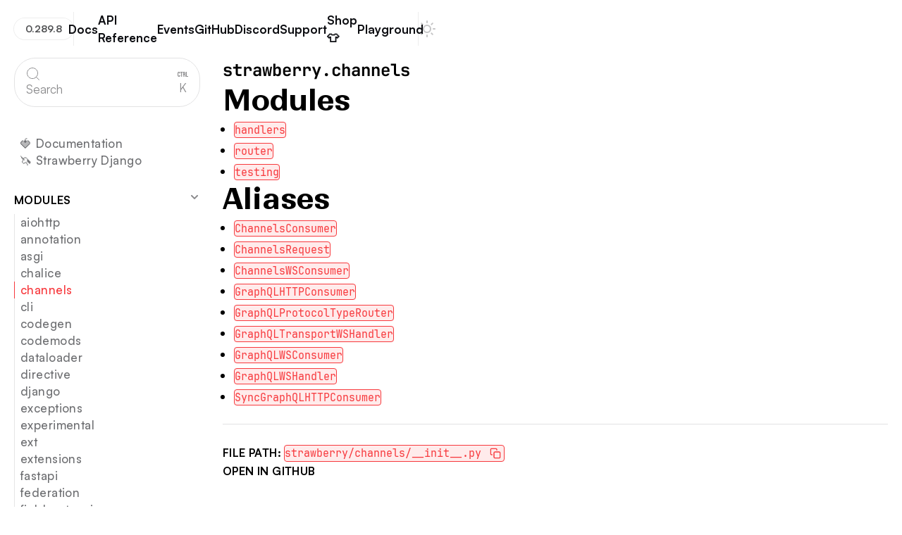

--- FILE ---
content_type: text/html; charset=utf-8
request_url: https://strawberry.rocks/api-reference/strawberry.channels
body_size: 16729
content:
<!DOCTYPE html><html lang="en"> <head><meta charset="UTF-8"><meta name="description" content="Strawberry GraphQL is a powerful and modern GraphQL framework for Python that allows developers to easily create robust and scalable APIs. With its intuitive and developer-friendly API, Strawberry makes it easy to define and query GraphQL schemas, while also providing advanced features such as type safety, code generation, and more."><meta name="viewport" content="width=device-width, initial-scale=1"><link rel="icon" href="/favicon.ico" sizes="32x32"><link rel="icon" href="/icon.svg" type="image/svg+xml"><link rel="apple-touch-icon" href="/apple-touch-icon.png"><link rel="manifest" href="/manifest.webmanifest"><meta name="theme-color" content="#e44b46"><meta name="generator" content="Astro v4.16.13"><link rel="sitemap" href="/sitemap-index.xml"><title>API Docs | 🍓 Strawberry GraphQL</title><link rel="canonical" href="https://strawberry.rocks/api-reference/strawberry.channels"><meta name="title" content="API Docs | 🍓 Strawberry GraphQL"><meta name="description" content="Strawberry GraphQL is a powerful and modern GraphQL framework for Python that allows developers to easily create robust and scalable APIs. With its intuitive and developer-friendly API, Strawberry makes it easy to define and query GraphQL schemas, while also providing advanced features such as type safety, code generation, and more."><!-- Open Graph / Facebook --><meta property="og:type" content="website"><meta property="og:url" content="https://strawberry.rocks/api-reference/strawberry.channels"><meta property="og:title" content="API Docs | 🍓 Strawberry GraphQL"><meta property="og:description" content="Strawberry GraphQL is a powerful and modern GraphQL framework for Python that allows developers to easily create robust and scalable APIs. With its intuitive and developer-friendly API, Strawberry makes it easy to define and query GraphQL schemas, while also providing advanced features such as type safety, code generation, and more."><meta property="og:image" content="https://strawberry.rocks/og/api-reference/strawberry.channels.png"><!-- Twitter --><meta property="twitter:card" content="summary_large_image"><meta property="twitter:url" content="https://strawberry.rocks/api-reference/strawberry.channels"><meta property="twitter:title" content="API Docs | 🍓 Strawberry GraphQL"><meta property="twitter:description" content="Strawberry GraphQL is a powerful and modern GraphQL framework for Python that allows developers to easily create robust and scalable APIs. With its intuitive and developer-friendly API, Strawberry makes it easy to define and query GraphQL schemas, while also providing advanced features such as type safety, code generation, and more."><meta property="twitter:image" content="https://strawberry.rocks/og/api-reference/strawberry.channels.png"><link rel="stylesheet" href="/_astro/acknowledgements.Cje8-RTB.css">
<style>button[data-astro-cid-vnzlvqnm]{aspect-ratio:1;height:100%;border:none;color:#fff;text-align:center;text-decoration:none;display:inline-block;font-size:16px;border-radius:100%;position:relative;overflow:hidden}.icon[data-astro-cid-vnzlvqnm]{display:flex;align-items:center;justify-content:center}.text[data-astro-cid-vnzlvqnm]{display:none}div[data-astro-cid-vnzlvqnm]{container-type:inline-size;width:100%}@container (min-width: 150px){button[data-astro-cid-vnzlvqnm]{aspect-ratio:unset;border-radius:30px;padding:12px 24px}.icon[data-astro-cid-vnzlvqnm]{display:none}.text[data-astro-cid-vnzlvqnm]{display:inline}}.background[data-astro-cid-vnzlvqnm]{--rotation: 0deg;position:absolute;left:-5px;right:-5px;aspect-ratio:1;top:50%;transform:translateY(-50%) rotate(var(--rotation));z-index:-1;background:linear-gradient(90deg,var(--color-magenta),var(--color-orange));transition:transform .3s ease-in-out}button[data-astro-cid-vnzlvqnm]:hover .background[data-astro-cid-vnzlvqnm]{--rotation: 180deg}
h1[data-astro-cid-n6mt6p3v]{font-size:1.5rem}ul[data-astro-cid-6lrbd5xx]{list-style-type:disc;padding-left:1rem}a[data-astro-cid-6lrbd5xx]:hover{text-decoration:underline}
#docsearch button{border-radius:30px;border:1px solid var(--color-g-100);width:100%;padding:12px 16px;display:flex;justify-content:space-between;align-items:center;color:var(--Grayscale-G-500, #8b8b8d);font-family:var(--font-sans);font-size:17px;font-style:normal;font-weight:400;line-height:24px;margin-bottom:40px;&:hover{border-color:var(--color-g-300)}.DocSearch-Button-Container{flex:1;display:flex;align-items:center;gap:8px}}html.dark #docsearch button{border-color:var(--color-g-700);color:var(--color-g-500);&:hover{border-color:var(--color-g-300)}}a[data-astro-cid-uffs5dtn]{font-weight:500;letter-spacing:.025em;display:block;color:var(--color-g-600);font-size:1.05em;padding:4px 0 4px 8px}html.dark a[data-astro-cid-uffs5dtn]{color:var(--color-g-400)}a[data-astro-cid-uffs5dtn]:hover,a[data-astro-cid-uffs5dtn].active,html.dark a[data-astro-cid-uffs5dtn]:hover{color:var(--color-strawberry);border-left:1px solid var(--color-strawberry);margin-left:-1px}.experimental[data-astro-cid-uffs5dtn]{background-color:var(--color-green);color:var(--color-white);padding:.1em .5em;text-transform:uppercase;border-radius:.25em;font-weight:700;font-size:.8em;margin-left:.5em;span{display:none}}ul[data-astro-cid-iuzdryk7]{margin-bottom:32px;display:flex;gap:16px;flex-direction:column;@media (min-width: 768px){a{padding:0!important}}}.docs-nav[data-astro-cid-iuzdryk7]{scrollbar-width:thin;@media (max-width: 767px){padding:16px 16px 0}}@media (min-width: 768px){.docs-nav-toggle[data-astro-cid-iuzdryk7]{display:none}}
ol[data-astro-cid-sa53l526]{list-style-type:none;padding:0;display:grid;align-items:baseline;grid-template-columns:max-content 1fr;gap:2rem}li[data-astro-cid-sa53l526]{display:contents;>div{height:100%}&:not(:last-child)>*{border-bottom:1px solid var(--color-g-300);padding-bottom:1.5rem}p.name{font-size:1.2rem;font-weight:700}}html.dark li[data-astro-cid-sa53l526]{border-color:var(--color-g-800)}dl[data-astro-cid-sa53l526]{display:grid;grid-template-columns:auto 1fr;grid-gap:.5rem 1rem}dt[data-astro-cid-sa53l526]{font-weight:700;color:var(--color-g-800)}dd[data-astro-cid-sa53l526]{margin-left:0}.function[data-astro-cid-rtednzw4] [data-astro-cid-rtednzw4]:not(:first-child)+[data-astro-cid-rtednzw4]{margin-top:2rem}.function[data-astro-cid-rtednzw4] :first-child[data-astro-cid-rtednzw4]+[data-astro-cid-rtednzw4]{margin-top:1rem}h1[data-astro-cid-rtednzw4]{font-size:1.5rem}h2[data-astro-cid-rtednzw4]{margin-block:1rem;font-size:1.5rem}summary[data-astro-cid-rtednzw4]{cursor:pointer;list-style:none;&::-webkit-details-marker{display:none}h1:after{font-size:.7em;vertical-align:middle;display:inline-block;margin-left:.5em}}summary[data-astro-cid-rtednzw4]{h1:after{content:"▼"}}details[data-astro-cid-rtednzw4][open] summary[data-astro-cid-rtednzw4]{h1:after{content:"▲"}}ol[data-astro-cid-gjr2f6zg]{list-style-type:none;padding:0;display:grid;align-items:baseline;grid-template-columns:max-content 1fr;gap:2rem}li[data-astro-cid-gjr2f6zg]{display:contents;>div{height:100%}&:not(:last-child)>*{border-bottom:1px solid var(--color-g-300);padding-bottom:1.5rem}p.name{font-size:1.2rem;font-weight:700}}html.dark li[data-astro-cid-gjr2f6zg]{border-color:var(--color-g-800)}dl[data-astro-cid-gjr2f6zg]{display:grid;grid-template-columns:auto 1fr;grid-gap:.5rem 1rem}dt[data-astro-cid-gjr2f6zg]{font-weight:700;color:var(--color-g-800)}dd[data-astro-cid-gjr2f6zg]{margin-left:0}.methods[data-astro-cid-3cqwbqsa]{list-style:none;padding:0}li[data-astro-cid-3cqwbqsa]{&:not(:last-child){border-bottom:1px solid var(--color-g-300);margin-bottom:2rem;padding-bottom:2rem}}.methods[data-astro-cid-vtqgcw3n]{list-style:none;padding:0}li[data-astro-cid-vtqgcw3n]{&:not(:last-child){border-bottom:1px solid var(--color-g-300);margin-bottom:2rem;padding-bottom:2rem}}#docs-content[data-astro-cid-bdst725m]{grid-column-end:page-nav-end}footer[data-astro-cid-bdst725m]{margin-top:24px!important;padding-top:24px;border-top:1px solid var(--color-g-100);display:flex;flex-direction:column;gap:24px}
p[data-astro-cid-kovtagqu]{text-wrap:pretty}
:not(pre)>code.default{color:var(--color-strawberry);border-radius:4px;padding-inline:6px;padding-block:2px;border:1px solid var(--color-strawberry);background-color:#f7393d1a}.allow-copy[data-astro-cid-aukephiw]{display:inline-flex;align-items:center}button[data-astro-cid-aukephiw].copy-button{background:none;border:none;cursor:pointer;padding:0;display:inline-block;margin:0 0 0 8px}code[data-astro-cid-aukephiw] svg{stroke:var(--color-strawberry);height:16px}.table-container[data-astro-cid-vibgvub4]{overflow-y:auto;width:100%;--background: var(--color-white);--transparent: rgba(255, 255, 255, 0);--shadow: rgba(0, 0, 0, .1);@media (max-width: 600px){background-image:linear-gradient(to right,var(--background),var(--background)),linear-gradient(to right,var(--background),var(--background)),linear-gradient(to right,var(--shadow),var(--transparent)),linear-gradient(to left,var(--shadow),var(--transparent));background-position:left center,right center,left center,right center;background-repeat:no-repeat;background-color:var(--background);background-size:40px 100%,40px 100%,10px 100%,10px 100%;background-attachment:local,local,scroll,scroll;margin-left:-16px;width:calc(100% + 32px);padding-inline:16px}}html.dark .table-container[data-astro-cid-vibgvub4]{--background: var(--color-black);--transparent: rgba(255, 255, 255, 0);--shadow: rgba(255, 255, 255, .2)}table[data-astro-cid-vibgvub4]{min-width:600px;border-collapse:collapse}table[data-astro-cid-vibgvub4] th{font-weight:700;text-align:left;padding-bottom:16px}table[data-astro-cid-vibgvub4] tr{border-bottom:1px solid var(--color-g-100)}table[data-astro-cid-vibgvub4] td{padding:16px 8px}table[data-astro-cid-vibgvub4] td:first-child{padding-left:0}table[data-astro-cid-vibgvub4] td:last-child{padding-right:0}html.dark table[data-astro-cid-vibgvub4] tr{border-bottom:1px solid var(--color-g-700)}hr[data-astro-cid-cupv4jqv]{height:1px;background-color:var(--color-g-100);border:none}html.dark hr[data-astro-cid-cupv4jqv]{background-color:var(--color-g-900)}
ul[data-astro-cid-x3jubkry]{padding-inline-start:2em;list-style:decimal}a[data-astro-cid-old6gi55]{font-weight:700;color:var(--strawberry);transition:all .2s ease-in-out;&:not(:has(code)){background:linear-gradient(to right,var(--color-magenta),var(--color-orange));background-size:100% 2px;background-position:0 100%;background-repeat:no-repeat;padding:0 4px 2px;border-radius:4px;margin-left:-4px;margin-right:-4px;&:hover{color:var(--color-white);background-size:100% 100%}}&:hover code{background:transparent;border-color:transparent}&[data-footnote-ref]{color:var(--color-magenta);background:none;padding:0;margin:0;border-radius:0;font-weight:700;font-size:.8em;vertical-align:super;line-height:1;position:relative;top:-.2em;left:.2em}}
ol[data-astro-cid-nw36qhy7]{padding-inline-start:2em;list-style-type:decimal}blockquote[data-astro-cid-ekkyda2b]{padding:10px 20px;position:relative}blockquote[data-astro-cid-ekkyda2b]:before{content:"";position:absolute;top:0;left:0;width:2px;height:100%;background:linear-gradient(to bottom,var(--color-strawberry) 0%,var(--color-orange) 100%)}.callout[data-astro-cid-ldyqidce]{margin:32px 0;padding:24px;border:2px solid var(--border-color);background-color:var(--background-color);border-radius:16px;header{font-weight:700;margin-bottom:12px;display:flex;align-items:center;gap:16px}>*+*{margin-top:1em;display:block}}.callout[data-astro-cid-ldyqidce].warning{--border-color: var(--code-color-orange);--background-color: var(--color-callout-warning)}.callout[data-astro-cid-ldyqidce].note{--border-color: var(--code-color-blue);--background-color: var(--color-callout-note)}.callout[data-astro-cid-ldyqidce].tip{--border-color: var(--code-color-green);--background-color: var(--color-callout-tip)}div[data-astro-cid-blwjyjpt]{border-radius:4px;background-color:var(--color-g-50);padding:2px 6px;display:inline-block;border:1px solid var(--color-g-100);background:#fff;color:var(--color-orange);font-weight:700}html.dark div[data-astro-cid-blwjyjpt]{background:color-mix(in srgb,var(--color-g-800) 75%,transparent);border:1px solid var(--color-g-700);color:var(--color-orange)}a[data-astro-cid-leak4n45]{:global(.dark) &{border-color:var(--color-transparency-light);background:var(--color-blog-card-dark)}>div{display:flex;flex-direction:column;justify-content:space-between}:hover h4{color:var(--color-strawberry)}}ul[data-astro-cid-leak4n45]{margin-top:8px;>*+*{margin-left:4px}}div[data-astro-cid-jhuxi4ke]{container-type:inline-size}ul[data-astro-cid-jhuxi4ke]{display:grid;grid-template-columns:1fr;gap:24px;@container (min-width: 700px){grid-template-columns:1fr 1fr}li{min-width:0;>a{height:100%}}}
ul[data-astro-cid-vdgcj2ho]{display:flex;gap:16px;flex-direction:column;@media (min-width: 768px){max-width:300px}}nav[data-astro-cid-vdgcj2ho] ul[data-astro-cid-vdgcj2ho] ul[data-astro-cid-vdgcj2ho]{margin-bottom:8px;border-left:1px solid var(--color-g-200);gap:12px}html.dark nav[data-astro-cid-vdgcj2ho] ul[data-astro-cid-vdgcj2ho] ul[data-astro-cid-vdgcj2ho]{border-color:var(--color-g-500)}details[data-astro-cid-vdgcj2ho] summary[data-astro-cid-vdgcj2ho]{list-style:none;margin-bottom:8px;cursor:pointer;display:flex;align-items:flex-start;justify-content:space-between}details[data-astro-cid-vdgcj2ho] summary[data-astro-cid-vdgcj2ho]::-webkit-details-marker{display:none}details[data-astro-cid-vdgcj2ho] summary[data-astro-cid-vdgcj2ho] svg{transition:transform .2s ease-in-out;stroke:var(--color-g-500)}html.dark details[data-astro-cid-vdgcj2ho] summary[data-astro-cid-vdgcj2ho] svg{stroke:var(--color-g-700)}details[data-astro-cid-vdgcj2ho][open] summary[data-astro-cid-vdgcj2ho] svg{transform:rotate(180deg)}
</style><script type="module" src="/_astro/hoisted.tnjmWg3h.js"></script></head> <body>   <input type="checkbox" id="toggle-nav" data-astro-cid-3ef6ksr2> <header class="docs-grid" data-astro-cid-3ef6ksr2> <div data-astro-cid-3ef6ksr2> <a href="/" class="logo" data-astro-cid-3ef6ksr2> <svg viewBox="0 0 67 80" fill="none" xmlns="http://www.w3.org/2000/svg"> <path d="M27.8357 27.4555C23.7098 27.444 19.6927 26.1023 16.3561 23.6215C13.3495 21.3813 8.2419 17.0224 7.82122 13.0839C7.74506 12.4855 7.79679 11.8774 7.97282 11.3015C8.14885 10.7256 8.445 10.1955 8.84083 9.74792C9.67982 8.77605 10.8468 8.2318 12.3085 8.13704C12.4582 8.13704 12.6127 8.12246 12.7696 8.12246C15.4077 8.12246 18.8278 9.5657 22.0959 11.9905C21.851 8.98986 22.7114 6.80314 24.5463 6.05236H24.5653C24.8722 5.91678 25.1992 5.83466 25.5326 5.8094H25.7037C27.6217 5.8094 29.1167 7.7653 30.2195 10.0468C32.0852 4.85939 35.2392 0.223536 38.5713 4.12651e-06H38.809C39.2932 -0.000737263 39.7726 0.0984301 40.2184 0.291567C44.8792 2.31793 42.9017 11.4949 41.2071 16.0651C39.4139 20.9296 35.8218 24.8784 31.2059 27.0595L30.8969 27.2125L30.5451 27.2611C30.0698 27.3316 29.5612 27.3826 29.0692 27.4142C28.6532 27.4409 28.2421 27.4555 27.8357 27.4555Z" fill="#1D1D1B"></path> <path d="M28.9058 24.9895C24.9241 25.2433 20.9809 24.0658 17.7589 21.6608C13.3097 18.3418 10.4125 14.9548 10.1843 12.8216C10.1468 12.5602 10.1671 12.2937 10.2436 12.0414C10.3201 11.7891 10.4509 11.5576 10.6264 11.3638C11.0375 10.8778 11.6389 10.6348 12.4588 10.5717C15.0732 10.4016 19.1802 12.428 22.7073 15.6109L26.0656 18.648L24.8986 14.2211C24.1238 11.2739 24.3567 8.74698 25.431 8.30477L25.4833 8.28291C25.5441 8.25425 25.6092 8.23619 25.6758 8.22945C26.2676 8.19058 27.7079 9.60466 29.0579 13.5748L30.5006 17.8024L31.6319 13.4752C33.3122 7.04376 36.6515 2.57799 38.7169 2.44436C38.9129 2.43065 39.1092 2.4648 39.2897 2.54398C41.5524 3.51585 40.9534 9.88893 38.9807 15.2172C37.4064 19.4873 34.2531 22.9535 30.2011 24.868C29.7733 24.9166 29.3384 24.9627 28.9058 24.9895Z" fill="url(#paint0_linear_906_904)"></path> <path d="M36.9079 80.0001C35.8121 79.9811 34.7542 79.5867 33.9037 78.88C32.9681 79.4141 31.9116 79.6873 30.8401 79.672C29.4139 79.6865 28.0226 79.2212 26.8805 78.3479C25.9575 77.6279 25.1086 76.8138 24.3469 75.9182C23.9393 76.1309 23.4878 76.2409 23.0302 76.2389C21.9345 76.2389 21.0195 75.629 20.4158 75.1698C15.2678 71.19 9.92488 64.4379 6.13162 57.1197C5.73233 56.347 3.91176 52.6879 3.70023 49.6095C2.53043 48.1007 1.65937 46.3734 1.13574 44.5241C0.851465 43.5118 0.803585 42.4453 0.995948 41.4106C1.18831 40.3759 1.61555 39.4017 2.24329 38.5665C0.403706 36.477 -0.42815 33.4034 0.215944 30.2327C1.16664 25.5871 4.64141 21.7604 6.63311 19.8919C7.51726 19.061 8.45131 18.6406 9.40913 18.6406C9.83937 18.6305 10.267 18.7116 10.665 18.8788C11.0631 19.0461 11.4229 19.2959 11.7217 19.6125C12.6715 18.5691 13.7878 17.6982 15.023 17.0371C16.1764 16.4205 17.4576 16.0955 18.7592 16.0895C20.1501 16.0925 21.5122 16.495 22.6903 17.2509C23.2042 16.2249 23.9266 15.3231 24.8091 14.6057C25.6916 13.8883 26.7138 13.372 27.8074 13.0912C28.4954 12.9053 29.2039 12.8097 29.9156 12.807C30.9241 12.8079 31.9224 13.0135 32.8526 13.4118C33.7828 13.8101 34.6264 14.3932 35.3345 15.1273C35.542 14.7276 35.7957 14.3548 36.0903 14.0169C36.5241 13.5182 37.058 13.1209 37.6556 12.8521C38.2532 12.5833 38.9004 12.4494 39.5532 12.4595C39.8718 12.4612 40.1898 12.4897 40.5039 12.5446C43.1069 13.0139 45.503 14.2985 47.3607 16.2207C47.468 16.0327 47.5921 15.8554 47.7315 15.691C48.0082 15.356 48.3533 15.0869 48.7425 14.9026C49.1318 14.7183 49.5557 14.6234 49.9847 14.6244C50.1817 14.6245 50.3783 14.644 50.5717 14.6827C51.5224 14.8698 53.1219 15.5622 54.8665 17.9239C55.0574 17.8849 55.2517 17.8654 55.4464 17.8656C55.7192 17.8662 55.9908 17.903 56.2545 17.9749L56.3353 17.9968C56.8223 17.5269 57.4672 17.266 58.1368 17.2679C58.5223 17.2698 58.9033 17.3525 59.2563 17.5108C64.5588 19.8506 66.3199 27.8322 66.8618 34.1129C67.0995 36.8269 67.2967 43.008 64.6015 45.3648C64.6015 45.5106 64.5825 45.6539 64.5683 45.7973C63.6176 55.1953 59.6579 65.4511 54.2176 72.5603C53.9633 72.8908 53.3976 73.6318 52.523 73.9793C51.8385 75.6023 50.7951 76.9386 48.9793 76.9727H48.9223C48.5272 76.9767 48.1351 76.9033 47.7672 76.7564C47.2361 77.3407 46.521 77.7157 45.7469 77.8158C45.5108 77.8511 45.2726 77.8698 45.0339 77.8716C44.7267 77.8723 44.4204 77.8365 44.1213 77.7647C44.0832 77.8133 44.0405 77.8619 43.9977 77.9105C43.6196 78.3456 43.156 78.694 42.637 78.9331C42.1181 79.1722 41.5556 79.2965 40.9864 79.2979H40.896C40.3812 79.2871 39.8766 79.1496 39.4248 78.897C38.9827 79.4281 38.3765 79.7889 37.7065 79.9199C37.4434 79.9727 37.176 79.9996 36.9079 80.0001Z" fill="#1D1D1B"></path> <path d="M64.1715 34.0813C63.7793 29.5256 62.4269 21.4469 57.992 19.5031C56.8583 19.0026 57.8921 22.9873 58.1227 24.2021L58.0181 24.1827C57.5689 23.0869 56.4019 20.3729 55.3348 20.0887C54.4316 19.8457 54.3841 21.0848 54.674 22.5767L54.5861 22.5597C53.5926 20.3729 51.6675 17.1998 49.8018 16.8329C48.3448 16.5486 48.718 20.6718 49.1386 23.5728C47.2373 19.1338 44.2497 15.4844 39.7815 14.7045C35.8884 14.0217 36.176 20.2393 36.5515 23.8717C35.9692 19.5444 33.2241 13.8346 28.0713 15.2001C25.0505 15.9971 23.7837 18.7086 23.3535 21.8672C22.158 18.7523 18.8948 17.3261 15.7741 18.9516C13.6351 20.0644 11.6933 22.3094 10.821 24.8047C10.6238 22.8099 10.0343 19.4375 7.90952 21.4371C5.4401 23.7551 2.91839 27.057 2.20537 30.4829C1.56128 33.6828 2.88274 37.3127 6.17927 38.3138L6.19115 38.4863C5.97962 38.547 5.74432 38.5689 5.51854 38.6345C3.44603 39.2225 2.55951 41.6546 3.08952 43.6299C3.60883 45.4288 4.5105 47.0881 5.73006 48.4893C5.55656 50.8583 7.3605 54.7142 7.89527 55.7492C11.0706 61.8745 16.0332 68.7602 21.5258 73C24.3137 75.1552 23.0588 70.7283 22.2887 68.459C24.1497 71.7585 25.1408 73.9428 27.9929 76.1805C30.0535 77.8011 33.9157 76.941 33.3667 74.3169C34.4243 76.7782 35.8884 77.5071 36.9223 77.2933C37.785 77.1184 37.9585 75.1066 37.6923 73.3742C37.4974 72.1011 37.4546 71.8994 37.1837 70.6019L37.293 70.5874C37.8848 72.7425 39.1255 76.5911 40.6205 76.6251C41.9348 76.6543 42.8261 75.1163 42.6478 73.1823C42.5955 72.5967 42.5313 71.8897 42.4363 71.1292C43.2848 74.9875 43.974 75.3277 45.084 75.1673C46.3674 74.9802 46.6383 72.4072 46.7215 69.8755C46.7643 68.629 46.7215 69.2364 46.6526 67.9973L46.7667 67.939C46.9853 69.6398 46.9402 74.3315 48.6063 74.2999C49.8517 74.2756 50.4554 71.5811 50.983 69.5693C50.8095 71.2166 50.9402 72.242 52.0288 70.8182C57.3289 63.8911 60.9985 54.1456 61.8874 45.3064C61.9442 44.7291 61.9185 44.1463 61.8114 43.5765C62.0281 43.6131 62.2507 43.5773 62.446 43.4744C64.4091 42.4953 64.4091 36.7223 64.1715 34.0813ZM43.5462 33.1312H43.7387C44.283 33.1118 44.9532 34.1444 44.996 34.832C45.0245 35.318 44.8558 35.7164 44.3472 35.7456C43.7126 35.7772 43.1968 34.8976 43.135 34.1444C43.0994 33.6512 43.2562 33.3062 43.5486 33.1312H43.5462ZM44.7346 39.8591L44.9722 39.7789C45.2099 41.0447 45.7185 43.4574 46.5242 45.1728C46.0107 45.0459 45.484 44.983 44.9556 44.9857C45.1838 43.3554 44.92 41.1978 44.7346 39.8591ZM36.6347 24.637C36.687 25.1035 36.7369 25.502 36.7701 25.7984C36.927 27.2562 37.4356 31.4475 38.2746 35.731C37.5616 34.1177 36.5277 32.7571 34.9472 32.2857C34.9353 32.1764 34.9282 32.1205 34.9163 32.0112C36.7488 29.8269 36.8819 27.2757 36.6347 24.637ZM37.7755 47.7191C39.5438 47.5587 39.9954 44.1572 39.8456 42.1041C40.3852 43.7879 40.9936 45.2092 41.6686 46.1204C39.6412 48.035 39.5462 52.1023 39.8694 55.6788C39.3608 51.5483 37.1813 47.3401 33.0339 46.9683C33.2716 45.1315 33.0506 42.5949 32.8628 41.2488C32.6846 39.9587 32.4017 38.5762 32.1783 37.337L32.3423 37.3054C33.148 40.0024 34.8973 47.9742 37.7755 47.7094V47.7191ZM32.6441 31.4596C31.9644 31.6005 31.3536 30.6918 31.2395 29.7345C31.1516 29.0056 31.5104 28.5683 31.8503 28.4954C32.4635 28.3642 33.1005 29.409 33.2027 30.3079C33.2573 30.7793 33.2193 31.3284 32.6441 31.4499V31.4596ZM10.4336 28.7116C10.7521 30.7987 11.8406 31.7439 13.5091 31.1705C13.761 31.0854 14.3814 30.5509 14.5715 30.3808C14.0261 33.0956 13.9296 35.8847 14.2863 38.6321C14.6333 41.2634 15.7741 45.3161 17.8514 47.8309C14.1984 48.346 14.7997 52.0342 15.8597 55.0762C16.4539 56.777 17.1621 58.4778 17.9441 60.1664C16.8769 58.9904 15.6291 58.1498 14.1888 58.0574L14.1033 57.9189C14.8163 57.5715 15.6458 56.6774 14.4099 53.373C14.1149 52.601 13.7555 51.8564 13.3356 51.1474C15.7123 49.3543 14.8234 43.5862 14.4123 41.4116C13.7206 37.7671 12.1948 32.5262 7.68136 31.9358C7.68136 31.8629 7.68136 31.8265 7.68136 31.7536C8.89207 31.0649 9.85624 29.9992 10.4336 28.7116ZM12.3184 56.9252C11.8169 56.8329 11.1561 56.0481 10.8614 55.4091C10.6642 54.9839 10.726 54.6364 11.0112 54.6802C11.4413 54.7409 12.2661 55.6763 12.5394 56.2886C12.7153 56.6798 12.7248 57.003 12.3184 56.9252ZM15.0445 61.5125C14.5691 61.3764 13.8561 60.5406 13.54 59.904C13.3261 59.4739 13.3665 59.1411 13.6541 59.2091C14.0819 59.3087 14.966 60.3073 15.2607 60.9269C15.4485 61.3278 15.4485 61.6291 15.0445 61.5125ZM23.4486 55.8829L23.382 55.6763C24.5989 55.341 26.0939 55.3435 25.3191 51.7548C25.1198 50.8195 24.6173 49.9805 23.893 49.3737C25.6257 47.7313 25.3666 43.6348 24.9958 41.6352C24.1949 37.3297 22.6785 32.4558 20.1521 28.8526C21.6446 29.2024 22.6666 28.1601 23.2418 26.814C23.3606 28.8088 23.6197 30.6845 23.8075 32.0865C24.2281 35.2451 26.5787 44.3248 29.3595 47.8017C26.7808 49.7649 27.3654 54.6753 28.2448 58.4924C27.1087 56.9446 25.5425 55.8343 23.4486 55.8829ZM28.9555 68.3496C29.8372 67.9147 30.2674 67.1202 30.4362 66.2188C30.8782 67.611 31.3465 68.9983 31.8432 70.3711C31.2134 69.3992 30.353 68.7214 29.1337 68.9449L28.9555 68.3496ZM36.6798 63.2934C36.1665 63.3858 35.6032 62.4285 35.413 61.4857C35.2704 60.7787 35.5033 60.3802 35.7719 60.3341C36.2473 60.2515 36.9603 61.2695 37.1219 62.1612C37.2051 62.6471 37.1172 63.223 36.6798 63.3031V63.2934ZM38.8545 64.1292C38.8379 64.0102 38.8284 63.9494 38.8094 63.8304C40.0809 61.5781 40.1926 59.197 39.9835 56.7527C40.1784 58.4413 40.4351 59.9477 40.5777 60.9561C40.6989 61.8089 41.1623 64.7051 41.766 67.8661C41.2384 66.1726 40.3614 64.6808 38.8545 64.1438V64.1292ZM47.2824 59.9988C46.7857 60.2077 46.3555 59.3938 46.2913 58.4996C46.2438 57.8291 46.529 57.3893 46.7881 57.2969C47.2634 57.1293 47.8053 57.9773 47.841 58.8058C47.86 59.2504 47.7055 59.8263 47.2824 60.0133V59.9988ZM51.5724 65.83C51.7435 63.5801 51.5986 60.5527 49.2765 60.2903V60.0133C50.5524 58.0844 51.3165 55.8499 51.494 53.5285C52.1452 55.1685 53.1981 56.4441 54.8547 55.8804C53.1458 58.9977 52.226 62.3677 51.5748 65.8276L51.5724 65.83ZM57.2766 48.8781C57.1363 46.5018 55.475 43.6372 52.9557 44.0333C51.0686 44.3297 50.5576 46.6938 50.5409 48.5015C50.2255 47.8902 49.8253 47.3288 49.3526 46.8347C51.3728 45.4425 51.9289 39.4096 51.879 37.0746C51.879 36.9216 51.879 36.7661 51.8671 36.6106C53.191 41.2901 54.9426 45.5372 56.8583 44.993C58.4222 44.5459 58.926 40.0656 59.0187 38.0562L59.2041 38.0368C59.3934 39.2764 59.722 40.4895 60.1833 41.6522C60.1392 41.6578 60.0955 41.6667 60.0526 41.6789C57.5475 42.3641 57.2076 46.3901 57.2789 48.8756L57.2766 48.8781Z" fill="url(#paint1_linear_906_904)"></path> <path d="M11.1704 11.5555C11.5103 11.7086 10.7759 13.9852 12.064 15.4284C10.8258 14.5416 10.3195 12.9745 10.7735 12.0269C10.9185 11.7013 11.0539 11.5021 11.1704 11.5555Z" fill="white"></path> <path d="M27.0324 10.5083C26.8493 10.5666 26.3906 9.11121 25.4043 8.89497C25.7716 8.87465 26.1345 8.98438 26.432 9.20566C26.7294 9.42695 26.9431 9.74626 27.0371 10.1098C27.0942 10.3309 27.0942 10.4864 27.0324 10.5083Z" fill="white"></path> <path d="M39.8813 8.37998C39.753 8.65211 39.6318 8.82704 39.5771 8.75172C39.3989 8.50875 40.2735 6.07906 39.7578 4.09644C40.3448 5.45706 40.3686 7.35465 39.8813 8.37998Z" fill="white"></path> <path d="M55.8909 46.5917C55.8909 46.8104 55.841 47.012 55.7649 47.0339C55.4369 47.1262 55.2183 45.2991 53.5593 44.8472C54.9402 44.9273 55.8885 45.7607 55.8909 46.6014" fill="white"></path> <path d="M60.7847 23.4173C60.8179 23.6335 60.7966 23.7672 60.7585 23.7477C60.6112 23.67 60.2333 21.9692 59.3135 20.8977C60.0241 21.5246 60.6658 22.6447 60.7847 23.4173Z" fill="white"></path> <path d="M56.7799 22.8902C56.7871 22.9803 56.7741 23.0709 56.7419 23.155C56.5993 23.0846 56.3711 21.6972 55.6533 20.9246C56.2546 21.4008 56.7395 22.2755 56.7799 22.8902Z" fill="white"></path> <path d="M52.7941 20.8104C52.882 21.0995 52.9106 21.3109 52.8226 21.2963C52.5279 21.2453 51.5344 18.8666 49.8303 17.783C51.1684 18.3564 52.459 19.7243 52.7941 20.8104Z" fill="white"></path> <path d="M45.1932 18.779C45.2669 19.073 45.1932 19.367 45.1409 19.3379C43.9027 18.7766 42.6359 16.4635 40.8105 15.5864C42.4695 15.997 44.7773 17.1268 45.1932 18.779Z" fill="white"></path> <path d="M43.6265 36.2023C42.6235 35.7917 41.9866 34.6327 42.084 33.724C42.1197 33.4033 42.1648 33.1846 42.286 33.2016C42.5285 33.2332 42.4809 35.381 43.6265 36.2023Z" fill="white"></path> <path d="M36.6556 34.9536C36.6936 35.2306 36.696 35.459 36.6128 35.4712C36.3086 35.5149 35.7334 33.197 34.2979 32.7305C34.8742 32.7875 35.4166 33.0355 35.8423 33.4369C36.2679 33.8383 36.5535 34.3709 36.6556 34.9536Z" fill="white"></path> <path d="M30.234 29.7468C30.5264 29.686 30.9946 31.9894 32.4705 32.4778C31.2679 32.434 30.2673 31.4111 30.1651 30.3591C30.1318 30.0092 30.1366 29.7662 30.234 29.7468Z" fill="white"></path> <path d="M32.5206 18.0576C32.611 18.4075 32.4802 18.7112 32.3994 18.6917C31.135 18.3783 29.873 16.0895 27.5461 16.0968C29.2978 15.657 32.0263 16.143 32.5206 18.0576Z" fill="white"></path> <path d="M21.0623 21.3814C21.1122 21.7555 21.0623 22.1103 20.9221 22.1686C20.1853 22.4529 19.1918 19.6077 16.3896 20.1301C18.745 19.2821 20.8722 19.994 21.0623 21.3814Z" fill="white"></path> <path d="M8.49219 33.1116C9.88495 32.9609 11.0828 34.3847 11.4631 35.7697C11.5653 36.1754 11.3775 36.4233 11.273 36.4524C10.857 36.5763 10.1535 33.5028 8.49219 33.1116Z" fill="white"></path> <path d="M9.8109 24.2532C9.77762 24.7391 9.69919 25.1425 9.58986 25.2081C9.05985 25.5239 8.9624 22.2414 7.68848 22.601C8.96716 21.7822 9.91785 22.5961 9.8109 24.2532Z" fill="white"></path> <path d="M9.82047 55.4236C9.72302 55.1588 9.71352 55.0616 9.7658 55.0738C9.89652 55.1102 10.5644 56.5753 11.4462 57.2751C10.7352 56.8382 10.1688 56.1932 9.82047 55.4236Z" fill="white"></path> <path d="M12.8819 59.9549C12.813 59.7823 12.7892 59.6852 12.8225 59.6973C12.958 59.7483 13.5783 61.0434 14.3769 61.7091C13.732 61.274 13.2151 60.6675 12.8819 59.9549Z" fill="white"></path> <path d="M18.5385 63.7989C18.1368 63.6434 16.7987 60.5796 14.75 59.0562C16.3519 59.8822 18.0632 61.8673 18.491 63.2134C18.5932 63.5657 18.6241 63.8329 18.5385 63.7989Z" fill="white"></path> <path d="M27.5986 60.3583C27.1232 60.3583 25.6188 57.7196 23.1826 56.8862C25.1006 57.1729 27.0567 58.5044 27.5297 59.7168C27.677 60.1007 27.7055 60.3583 27.5986 60.3583Z" fill="white"></path> <path d="M32.3992 73.2625C32.095 73.158 31.4485 71.1973 29.8894 70.031C31.2061 70.6773 32.297 71.9019 32.4468 72.8349C32.4895 73.1021 32.461 73.2819 32.3992 73.2625Z" fill="white"></path> <path d="M23.4888 50.4257C23.0515 50.5885 20.7699 48.6034 18.1982 48.6399C20.0996 48.2633 22.3813 48.8586 23.2155 49.8547C23.4817 50.156 23.591 50.3893 23.4888 50.4257Z" fill="white"></path> <path d="M32.463 48.5938C34.0958 48.7711 35.9426 49.3931 36.33 50.9287C36.4155 51.2664 36.2919 51.5628 36.2111 51.5458C35.1654 51.3417 33.8938 49.692 32.2705 48.8926C32.3441 48.7997 32.4086 48.6996 32.463 48.5938Z" fill="white"></path> <path d="M34.3743 61.8867C34.3006 61.5319 34.2769 61.2938 34.3553 61.2841C34.593 61.2598 35.2632 63.7138 36.4943 64.3625C35.5318 64.2168 34.5953 62.9557 34.3743 61.8867Z" fill="white"></path> <path d="M40.3543 68.7604C40.1166 68.8332 39.6412 66.372 38.3721 65.8447C39.3798 65.9249 40.2497 66.9818 40.3828 68.1894C40.4161 68.4907 40.4184 68.7385 40.3543 68.7604Z" fill="white"></path> <path d="M45.6872 58.3685C45.7608 58.0332 45.8321 57.8072 45.9058 57.8C46.1221 57.7781 45.8013 60.062 46.6188 60.6476C45.8369 60.5285 45.4661 59.3768 45.6872 58.3685Z" fill="white"></path> <path d="M50.5313 63.1719C50.5123 63.4441 50.4766 63.6773 50.4077 63.7186C50.17 63.8693 50.1106 61.685 48.8914 61.5611C49.911 61.3302 50.6002 62.0761 50.5313 63.1719Z" fill="white"></path> <path d="M48.3564 49.1257C47.6885 49.2763 47.0088 47.3423 44.335 46.6596C44.3611 46.6207 44.3849 46.5794 44.4086 46.5356C46.7473 46.6693 48.4919 47.6606 48.5727 48.5644C48.6012 48.8803 48.5014 49.0917 48.3564 49.1257Z" fill="white"></path> <path d="M61.2147 44.733C61.2005 44.9225 61.1434 45.0683 61.0983 45.0829C60.9129 45.1461 60.8772 43.6251 59.9099 43.1392C60.2746 43.2086 60.6043 43.4056 60.8424 43.6964C61.0805 43.9873 61.2122 44.3538 61.2147 44.733Z" fill="white"></path> <defs> <linearGradient id="paint0_linear_906_904" x1="23.3157" y1="2.80881" x2="31.4713" y2="25.2916" gradientUnits="userSpaceOnUse"> <stop stop-color="#11998E"></stop> <stop offset="1" stop-color="#38EF7D"></stop> </linearGradient> <linearGradient id="paint1_linear_906_904" x1="29.1646" y1="17.3893" x2="42.9209" y2="78.1225" gradientUnits="userSpaceOnUse"> <stop stop-color="#EE0979"></stop> <stop offset="1" stop-color="#FF6A00"></stop> </linearGradient> </defs> </svg> <span class="sr-only" data-astro-cid-3ef6ksr2>Strawberry GraphQL</span> </a> <div class="nav-container" data-astro-cid-3ef6ksr2> <nav data-astro-cid-2hp2wczs> <ul data-astro-cid-2hp2wczs> <li data-astro-cid-2hp2wczs> <a class="typography-paragraph-2" href="/docs" data-astro-cid-u26zsua7> Docs <span class="border" data-astro-cid-u26zsua7></span> <span class="underline" data-astro-cid-u26zsua7></span> </a>  </li><li data-astro-cid-2hp2wczs> <a class="typography-paragraph-2" href="/api-reference" data-astro-cid-u26zsua7> API Reference <span class="border" data-astro-cid-u26zsua7></span> <span class="underline" data-astro-cid-u26zsua7></span> </a>  </li><li data-astro-cid-2hp2wczs> <a class="typography-paragraph-2" href="/events" data-astro-cid-u26zsua7> Events <span class="border" data-astro-cid-u26zsua7></span> <span class="underline" data-astro-cid-u26zsua7></span> </a>  </li><li data-astro-cid-2hp2wczs> <a class="typography-paragraph-2" href="https://github.com/strawberry-graphql/strawberry" data-astro-cid-u26zsua7> GitHub <span class="border" data-astro-cid-u26zsua7></span> <span class="underline" data-astro-cid-u26zsua7></span> </a>  </li><li data-astro-cid-2hp2wczs> <a class="typography-paragraph-2" href="https://strawberry.rocks/discord" data-astro-cid-u26zsua7> Discord <span class="border" data-astro-cid-u26zsua7></span> <span class="underline" data-astro-cid-u26zsua7></span> </a>  </li><li data-astro-cid-2hp2wczs> <a class="typography-paragraph-2" href="/support" data-astro-cid-u26zsua7> Support <span class="border" data-astro-cid-u26zsua7></span> <span class="underline" data-astro-cid-u26zsua7></span> </a>  </li><li data-astro-cid-2hp2wczs> <a class="typography-paragraph-2" href="https://shop.strawberry.rocks/" data-astro-cid-u26zsua7> Shop 👕 <span class="border" data-astro-cid-u26zsua7></span> <span class="underline" data-astro-cid-u26zsua7></span> </a>  </li><li data-astro-cid-2hp2wczs> <a class="typography-paragraph-2" href="https://play.strawberry.rocks" data-astro-cid-u26zsua7> Playground <span class="border" data-astro-cid-u26zsua7></span> <span class="underline" data-astro-cid-u26zsua7></span> </a>  </li> </ul> <!-- todo: hover state --> <a href="/release/0.289.8" class="version typography-caption" data-astro-cid-2hp2wczs> 0.289.8 </a> <div class="switcher" data-astro-cid-2hp2wczs> <input type="checkbox" id="dark-mode-toggle" class="hidden" aria-label="Toggle dark mode" data-astro-cid-dz5h74bc> <div class="switcher" data-astro-cid-dz5h74bc> <label for="dark-mode-toggle" class="sun" data-astro-cid-dz5h74bc> <svg width="24" height="24" viewBox="0 0 24 24" fill="none" xmlns="http://www.w3.org/2000/svg"> <g clip-path="url(#clip0_268_8995)"> <path d="M12 17C14.7614 17 17 14.7614 17 12C17 9.23858 14.7614 7 12 7C9.23858 7 7 9.23858 7 12C7 14.7614 9.23858 17 12 17Z" stroke="url(#paint0_linear_268_8995)" stroke-width="2" stroke-linecap="round" stroke-linejoin="round"></path> <path d="M12 1V3" stroke="url(#paint1_linear_268_8995)" stroke-width="2" stroke-linecap="round" stroke-linejoin="round"></path> <path d="M12 21V23" stroke="url(#paint2_linear_268_8995)" stroke-width="2" stroke-linecap="round" stroke-linejoin="round"></path> <path d="M4.22 4.21997L5.64 5.63997" stroke="url(#paint3_linear_268_8995)" stroke-width="2" stroke-linecap="round" stroke-linejoin="round"></path> <path d="M18.36 18.36L19.78 19.78" stroke="url(#paint4_linear_268_8995)" stroke-width="2" stroke-linecap="round" stroke-linejoin="round"></path> <path d="M1 12H3" stroke="url(#paint5_linear_268_8995)" stroke-width="2" stroke-linecap="round" stroke-linejoin="round"></path> <path d="M21 12H23" stroke="url(#paint6_linear_268_8995)" stroke-width="2" stroke-linecap="round" stroke-linejoin="round"></path> <path d="M4.22 19.78L5.64 18.36" stroke="url(#paint7_linear_268_8995)" stroke-width="2" stroke-linecap="round" stroke-linejoin="round"></path> <path d="M18.36 5.63997L19.78 4.21997" stroke="url(#paint8_linear_268_8995)" stroke-width="2" stroke-linecap="round" stroke-linejoin="round"></path> </g> <defs> <linearGradient id="paint0_linear_268_8995" x1="7" y1="17" x2="17" y2="17" gradientUnits="userSpaceOnUse"> <stop class="start"></stop> <stop offset="1" class="end"></stop> </linearGradient> <linearGradient id="paint1_linear_268_8995" x1="12" y1="3" x2="13" y2="3" gradientUnits="userSpaceOnUse"> <stop class="start"></stop> <stop offset="1" class="end"></stop> </linearGradient> <linearGradient id="paint2_linear_268_8995" x1="12" y1="23" x2="13" y2="23" gradientUnits="userSpaceOnUse"> <stop class="start"></stop> <stop offset="1" class="end"></stop> </linearGradient> <linearGradient id="paint3_linear_268_8995" x1="4.22" y1="5.63997" x2="5.64" y2="5.63997" gradientUnits="userSpaceOnUse"> <stop class="start"></stop> <stop offset="1" class="end"></stop> </linearGradient> <linearGradient id="paint4_linear_268_8995" x1="18.36" y1="19.78" x2="19.78" y2="19.78" gradientUnits="userSpaceOnUse"> <stop class="start"></stop> <stop offset="1" class="end"></stop> </linearGradient> <linearGradient id="paint5_linear_268_8995" x1="1" y1="13" x2="3" y2="13" gradientUnits="userSpaceOnUse"> <stop class="start"></stop> <stop offset="1" class="end"></stop> </linearGradient> <linearGradient id="paint6_linear_268_8995" x1="21" y1="13" x2="23" y2="13" gradientUnits="userSpaceOnUse"> <stop class="start"></stop> <stop offset="1" class="end"></stop> </linearGradient> <linearGradient id="paint7_linear_268_8995" x1="4.22" y1="19.78" x2="5.64" y2="19.78" gradientUnits="userSpaceOnUse"> <stop class="start"></stop> <stop offset="1" class="end"></stop> </linearGradient> <linearGradient id="paint8_linear_268_8995" x1="18.36" y1="5.63997" x2="19.78" y2="5.63997" gradientUnits="userSpaceOnUse"> <stop class="start"></stop> <stop offset="1" class="end"></stop> </linearGradient> <clipPath id="clip0_268_8995"> <rect width="24" height="24" fill="white"></rect> </clipPath> </defs> </svg> <span class="sr-only" data-astro-cid-dz5h74bc>Dark mode</span> </label> <label for="dark-mode-toggle" class="toggle" data-astro-cid-dz5h74bc> <div class="toggle__circle" data-astro-cid-dz5h74bc></div> </label> <label for="dark-mode-toggle" class="moon" data-astro-cid-dz5h74bc> <svg width="20" height="20" viewBox="0 0 20 20" fill="none" xmlns="http://www.w3.org/2000/svg"> <path d="M19 10.79C18.8427 12.4922 18.2039 14.1144 17.1582 15.4668C16.1126 16.8192 14.7035 17.8458 13.0957 18.4265C11.4879 19.0073 9.74798 19.1181 8.0795 18.7461C6.41102 18.3741 4.88299 17.5345 3.67423 16.3258C2.46546 15.117 1.62594 13.589 1.25391 11.9205C0.881876 10.252 0.992717 8.51208 1.57346 6.9043C2.1542 5.29651 3.18083 3.88737 4.53321 2.84175C5.8856 1.79614 7.5078 1.15731 9.21 1C8.21341 2.34827 7.73385 4.00945 7.85853 5.68141C7.98322 7.35338 8.70386 8.92506 9.8894 10.1106C11.0749 11.2961 12.6466 12.0168 14.3186 12.1415C15.9906 12.2662 17.6517 11.7866 19 10.79Z" stroke="url(#paint0_linear_1101_932)" stroke-width="2" stroke-linecap="round" stroke-linejoin="round"></path> <defs> <linearGradient id="paint0_linear_1101_932" x1="1.03819" y1="18.9618" x2="19" y2="18.9618" gradientUnits="userSpaceOnUse"> <stop class="start"></stop> <stop offset="1" class="end"></stop> </linearGradient> </defs> </svg> <span class="sr-only" data-astro-cid-dz5h74bc>Light mode</span> </label> </div>  <script>
  const theme = (() => {
    if (typeof localStorage !== "undefined" && localStorage.getItem("theme")) {
      return localStorage.getItem("theme");
    }
    if (window.matchMedia("(prefers-color-scheme: dark)").matches) {
      return "dark";
    }
    return "light";
  })();

  const toggle = document.getElementById("dark-mode-toggle");

  if (theme === "light") {
    document.documentElement.classList.remove("dark");
    toggle.checked = false;
  } else {
    document.documentElement.classList.add("dark");
    toggle.checked = true;
  }

  window.localStorage.setItem("theme", theme);

  const handleToggleClick = () => {
    const element = document.documentElement;
    element.classList.toggle("dark");

    const isDark = element.classList.contains("dark");
    localStorage.setItem("theme", isDark ? "dark" : "light");
  };

  toggle.addEventListener("click", handleToggleClick);
</script> </div> </nav>  <label for="toggle-nav" data-astro-cid-3ef6ksr2> <svg width="24" height="24" viewBox="0 0 24 24" fill="none" class="menu-icon" data-astro-cid-3ef6ksr2> <path d="M3 12h18M3 6h18M3 18h18" class="stroke-current" stroke-width="2" stroke-linecap="round" stroke-linejoin="round"></path> </svg> <div class="close-icon-wrapper" data-astro-cid-3ef6ksr2> <svg width="24" height="24" viewBox="0 0 24 24" fill="none" class="menu-icon menu-icon-close" data-astro-cid-3ef6ksr2> <path d="M18 6L6 18M6 6l12 12" class="stroke-current" stroke-width="2" stroke-linecap="round" stroke-linejoin="round"></path> </svg> </div> </label> </div> </div> </header>   <main class="docs-grid" data-astro-cid-bdst725m> <input type="checkbox" id="toggle-docs-nav" data-astro-cid-iuzdryk7> <aside class="docs-nav" data-astro-cid-iuzdryk7> <label for="toggle-docs-nav" class="docs-nav-toggle typography-label" data-astro-cid-iuzdryk7> <svg width="24" height="24" viewBox="0 0 24 24" fill="none" xmlns="http://www.w3.org/2000/svg"> <path d="M21 10H7" stroke-width="2" stroke-linecap="round" stroke-linejoin="round"></path> <path d="M21 6H3" stroke-width="2" stroke-linecap="round" stroke-linejoin="round"></path> <path d="M21 14H3" stroke-width="2" stroke-linecap="round" stroke-linejoin="round"></path> <path d="M21 18H7" stroke-width="2" stroke-linecap="round" stroke-linejoin="round"></path> </svg>
Index
</label> <div class="docs-nav-content" data-astro-cid-iuzdryk7> <div id="docsearch"></div>   <ul data-astro-cid-iuzdryk7> <li data-astro-cid-iuzdryk7> <a href="/docs" data-astro-cid-uffs5dtn>🍓 Documentation</a>  </li> <li data-astro-cid-iuzdryk7> <a href="/docs/django" data-astro-cid-uffs5dtn>🦄 Strawberry Django</a>  </li> </ul> <nav data-astro-cid-vdgcj2ho> <ul data-astro-cid-vdgcj2ho> <li data-astro-cid-vdgcj2ho> <details open data-astro-cid-vdgcj2ho> <summary class="typography-label" data-astro-cid-vdgcj2ho> Modules <svg width="16" height="16" viewBox="0 0 16 16" fill="none" xmlns="http://www.w3.org/2000/svg"> <path d="M12 10.0001L8 6.00012L4 10.0001" stroke-width="2" stroke-linecap="round" stroke-linejoin="round"></path> </svg> </summary> <ul data-astro-cid-vdgcj2ho> <li data-astro-cid-vdgcj2ho> <a href="/api-reference/strawberry.aiohttp" data-astro-cid-uffs5dtn>aiohttp</a>  </li><li data-astro-cid-vdgcj2ho> <a href="/api-reference/strawberry.annotation" data-astro-cid-uffs5dtn>annotation</a>  </li><li data-astro-cid-vdgcj2ho> <a href="/api-reference/strawberry.asgi" data-astro-cid-uffs5dtn>asgi</a>  </li><li data-astro-cid-vdgcj2ho> <a href="/api-reference/strawberry.chalice" data-astro-cid-uffs5dtn>chalice</a>  </li><li data-astro-cid-vdgcj2ho> <a href="/api-reference/strawberry.channels" class="active" data-astro-cid-uffs5dtn>channels</a>  </li><li data-astro-cid-vdgcj2ho> <a href="/api-reference/strawberry.cli" data-astro-cid-uffs5dtn>cli</a>  </li><li data-astro-cid-vdgcj2ho> <a href="/api-reference/strawberry.codegen" data-astro-cid-uffs5dtn>codegen</a>  </li><li data-astro-cid-vdgcj2ho> <a href="/api-reference/strawberry.codemods" data-astro-cid-uffs5dtn>codemods</a>  </li><li data-astro-cid-vdgcj2ho> <a href="/api-reference/strawberry.dataloader" data-astro-cid-uffs5dtn>dataloader</a>  </li><li data-astro-cid-vdgcj2ho> <a href="/api-reference/strawberry.directive" data-astro-cid-uffs5dtn>directive</a>  </li><li data-astro-cid-vdgcj2ho> <a href="/api-reference/strawberry.django" data-astro-cid-uffs5dtn>django</a>  </li><li data-astro-cid-vdgcj2ho> <a href="/api-reference/strawberry.exceptions" data-astro-cid-uffs5dtn>exceptions</a>  </li><li data-astro-cid-vdgcj2ho> <a href="/api-reference/strawberry.experimental" data-astro-cid-uffs5dtn>experimental</a>  </li><li data-astro-cid-vdgcj2ho> <a href="/api-reference/strawberry.ext" data-astro-cid-uffs5dtn>ext</a>  </li><li data-astro-cid-vdgcj2ho> <a href="/api-reference/strawberry.extensions" data-astro-cid-uffs5dtn>extensions</a>  </li><li data-astro-cid-vdgcj2ho> <a href="/api-reference/strawberry.fastapi" data-astro-cid-uffs5dtn>fastapi</a>  </li><li data-astro-cid-vdgcj2ho> <a href="/api-reference/strawberry.federation" data-astro-cid-uffs5dtn>federation</a>  </li><li data-astro-cid-vdgcj2ho> <a href="/api-reference/strawberry.field_extensions" data-astro-cid-uffs5dtn>field_extensions</a>  </li><li data-astro-cid-vdgcj2ho> <a href="/api-reference/strawberry.file_uploads" data-astro-cid-uffs5dtn>file_uploads</a>  </li><li data-astro-cid-vdgcj2ho> <a href="/api-reference/strawberry.flask" data-astro-cid-uffs5dtn>flask</a>  </li><li data-astro-cid-vdgcj2ho> <a href="/api-reference/strawberry.http" data-astro-cid-uffs5dtn>http</a>  </li><li data-astro-cid-vdgcj2ho> <a href="/api-reference/strawberry.litestar" data-astro-cid-uffs5dtn>litestar</a>  </li><li data-astro-cid-vdgcj2ho> <a href="/api-reference/strawberry.parent" data-astro-cid-uffs5dtn>parent</a>  </li><li data-astro-cid-vdgcj2ho> <a href="/api-reference/strawberry.permission" data-astro-cid-uffs5dtn>permission</a>  </li><li data-astro-cid-vdgcj2ho> <a href="/api-reference/strawberry.printer" data-astro-cid-uffs5dtn>printer</a>  </li><li data-astro-cid-vdgcj2ho> <a href="/api-reference/strawberry.quart" data-astro-cid-uffs5dtn>quart</a>  </li><li data-astro-cid-vdgcj2ho> <a href="/api-reference/strawberry.relay" data-astro-cid-uffs5dtn>relay</a>  </li><li data-astro-cid-vdgcj2ho> <a href="/api-reference/strawberry.resolvers" data-astro-cid-uffs5dtn>resolvers</a>  </li><li data-astro-cid-vdgcj2ho> <a href="/api-reference/strawberry.sanic" data-astro-cid-uffs5dtn>sanic</a>  </li><li data-astro-cid-vdgcj2ho> <a href="/api-reference/strawberry.scalars" data-astro-cid-uffs5dtn>scalars</a>  </li><li data-astro-cid-vdgcj2ho> <a href="/api-reference/strawberry.schema" data-astro-cid-uffs5dtn>schema</a>  </li><li data-astro-cid-vdgcj2ho> <a href="/api-reference/strawberry.schema_codegen" data-astro-cid-uffs5dtn>schema_codegen</a>  </li><li data-astro-cid-vdgcj2ho> <a href="/api-reference/strawberry.schema_directive" data-astro-cid-uffs5dtn>schema_directive</a>  </li><li data-astro-cid-vdgcj2ho> <a href="/api-reference/strawberry.schema_directives" data-astro-cid-uffs5dtn>schema_directives</a>  </li><li data-astro-cid-vdgcj2ho> <a href="/api-reference/strawberry.starlite" data-astro-cid-uffs5dtn>starlite</a>  </li><li data-astro-cid-vdgcj2ho> <a href="/api-reference/strawberry.subscriptions" data-astro-cid-uffs5dtn>subscriptions</a>  </li><li data-astro-cid-vdgcj2ho> <a href="/api-reference/strawberry.test" data-astro-cid-uffs5dtn>test</a>  </li><li data-astro-cid-vdgcj2ho> <a href="/api-reference/strawberry.tools" data-astro-cid-uffs5dtn>tools</a>  </li><li data-astro-cid-vdgcj2ho> <a href="/api-reference/strawberry.types" data-astro-cid-uffs5dtn>types</a>  </li><li data-astro-cid-vdgcj2ho> <a href="/api-reference/strawberry.utils" data-astro-cid-uffs5dtn>utils</a>  </li> </ul> </details> </li><li data-astro-cid-vdgcj2ho> <details open data-astro-cid-vdgcj2ho> <summary class="typography-label" data-astro-cid-vdgcj2ho> Aliases <svg width="16" height="16" viewBox="0 0 16 16" fill="none" xmlns="http://www.w3.org/2000/svg"> <path d="M12 10.0001L8 6.00012L4 10.0001" stroke-width="2" stroke-linecap="round" stroke-linejoin="round"></path> </svg> </summary> <ul data-astro-cid-vdgcj2ho> <li data-astro-cid-vdgcj2ho> <a href="/api-reference/strawberry.argument" data-astro-cid-uffs5dtn>argument</a>  </li><li data-astro-cid-vdgcj2ho> <a href="/api-reference/strawberry.asdict" data-astro-cid-uffs5dtn>asdict</a>  </li><li data-astro-cid-vdgcj2ho> <a href="/api-reference/strawberry.auto" data-astro-cid-uffs5dtn>auto</a>  </li><li data-astro-cid-vdgcj2ho> <a href="/api-reference/strawberry.BasePermission" data-astro-cid-uffs5dtn>BasePermission</a>  </li><li data-astro-cid-vdgcj2ho> <a href="/api-reference/strawberry.directive_field" data-astro-cid-uffs5dtn>directive_field</a>  </li><li data-astro-cid-vdgcj2ho> <a href="/api-reference/strawberry.enum" data-astro-cid-uffs5dtn>enum</a>  </li><li data-astro-cid-vdgcj2ho> <a href="/api-reference/strawberry.enum_value" data-astro-cid-uffs5dtn>enum_value</a>  </li><li data-astro-cid-vdgcj2ho> <a href="/api-reference/strawberry.field" data-astro-cid-uffs5dtn>field</a>  </li><li data-astro-cid-vdgcj2ho> <a href="/api-reference/strawberry.ID" data-astro-cid-uffs5dtn>ID</a>  </li><li data-astro-cid-vdgcj2ho> <a href="/api-reference/strawberry.Info" data-astro-cid-uffs5dtn>Info</a>  </li><li data-astro-cid-vdgcj2ho> <a href="/api-reference/strawberry.input" data-astro-cid-uffs5dtn>input</a>  </li><li data-astro-cid-vdgcj2ho> <a href="/api-reference/strawberry.interface" data-astro-cid-uffs5dtn>interface</a>  </li><li data-astro-cid-vdgcj2ho> <a href="/api-reference/strawberry.lazy" data-astro-cid-uffs5dtn>lazy</a>  </li><li data-astro-cid-vdgcj2ho> <a href="/api-reference/strawberry.LazyType" data-astro-cid-uffs5dtn>LazyType</a>  </li><li data-astro-cid-vdgcj2ho> <a href="/api-reference/strawberry.mutation" data-astro-cid-uffs5dtn>mutation</a>  </li><li data-astro-cid-vdgcj2ho> <a href="/api-reference/strawberry.Parent" data-astro-cid-uffs5dtn>Parent</a>  </li><li data-astro-cid-vdgcj2ho> <a href="/api-reference/strawberry.Private" data-astro-cid-uffs5dtn>Private</a>  </li><li data-astro-cid-vdgcj2ho> <a href="/api-reference/strawberry.scalar" data-astro-cid-uffs5dtn>scalar</a>  </li><li data-astro-cid-vdgcj2ho> <a href="/api-reference/strawberry.Schema" data-astro-cid-uffs5dtn>Schema</a>  </li><li data-astro-cid-vdgcj2ho> <a href="/api-reference/strawberry.subscription" data-astro-cid-uffs5dtn>subscription</a>  </li><li data-astro-cid-vdgcj2ho> <a href="/api-reference/strawberry.type" data-astro-cid-uffs5dtn>type</a>  </li><li data-astro-cid-vdgcj2ho> <a href="/api-reference/strawberry.union" data-astro-cid-uffs5dtn>union</a>  </li><li data-astro-cid-vdgcj2ho> <a href="/api-reference/strawberry.UNSET" data-astro-cid-uffs5dtn>UNSET</a>  </li> </ul> </details> </li> </ul> </nav>  </div> </aside>  <article id="docs-content" data-astro-cid-bdst725m>   <h1 class="typography-code" data-astro-cid-n6mt6p3v>strawberry.channels</h1>    <h2 data-astro-cid-6lrbd5xx>Modules</h2> <ul data-astro-cid-6lrbd5xx> <li class="typography-paragraph" data-astro-cid-6lrbd5xx> <a href="/api-reference/strawberry.channels.handlers" data-astro-cid-6lrbd5xx> <code data-astro-cid-6lrbd5xx>handlers</code> </a> </li><li class="typography-paragraph" data-astro-cid-6lrbd5xx> <a href="/api-reference/strawberry.channels.router" data-astro-cid-6lrbd5xx> <code data-astro-cid-6lrbd5xx>router</code> </a> </li><li class="typography-paragraph" data-astro-cid-6lrbd5xx> <a href="/api-reference/strawberry.channels.testing" data-astro-cid-6lrbd5xx> <code data-astro-cid-6lrbd5xx>testing</code> </a> </li> </ul>  <h2 data-astro-cid-6lrbd5xx>Aliases</h2> <ul data-astro-cid-6lrbd5xx> <li class="typography-paragraph" data-astro-cid-6lrbd5xx> <a href="/api-reference/strawberry.channels.ChannelsConsumer" data-astro-cid-6lrbd5xx> <code data-astro-cid-6lrbd5xx>ChannelsConsumer</code> </a> </li><li class="typography-paragraph" data-astro-cid-6lrbd5xx> <a href="/api-reference/strawberry.channels.ChannelsRequest" data-astro-cid-6lrbd5xx> <code data-astro-cid-6lrbd5xx>ChannelsRequest</code> </a> </li><li class="typography-paragraph" data-astro-cid-6lrbd5xx> <a href="/api-reference/strawberry.channels.ChannelsWSConsumer" data-astro-cid-6lrbd5xx> <code data-astro-cid-6lrbd5xx>ChannelsWSConsumer</code> </a> </li><li class="typography-paragraph" data-astro-cid-6lrbd5xx> <a href="/api-reference/strawberry.channels.GraphQLHTTPConsumer" data-astro-cid-6lrbd5xx> <code data-astro-cid-6lrbd5xx>GraphQLHTTPConsumer</code> </a> </li><li class="typography-paragraph" data-astro-cid-6lrbd5xx> <a href="/api-reference/strawberry.channels.GraphQLProtocolTypeRouter" data-astro-cid-6lrbd5xx> <code data-astro-cid-6lrbd5xx>GraphQLProtocolTypeRouter</code> </a> </li><li class="typography-paragraph" data-astro-cid-6lrbd5xx> <a href="/api-reference/strawberry.channels.GraphQLTransportWSHandler" data-astro-cid-6lrbd5xx> <code data-astro-cid-6lrbd5xx>GraphQLTransportWSHandler</code> </a> </li><li class="typography-paragraph" data-astro-cid-6lrbd5xx> <a href="/api-reference/strawberry.channels.GraphQLWSConsumer" data-astro-cid-6lrbd5xx> <code data-astro-cid-6lrbd5xx>GraphQLWSConsumer</code> </a> </li><li class="typography-paragraph" data-astro-cid-6lrbd5xx> <a href="/api-reference/strawberry.channels.GraphQLWSHandler" data-astro-cid-6lrbd5xx> <code data-astro-cid-6lrbd5xx>GraphQLWSHandler</code> </a> </li><li class="typography-paragraph" data-astro-cid-6lrbd5xx> <a href="/api-reference/strawberry.channels.SyncGraphQLHTTPConsumer" data-astro-cid-6lrbd5xx> <code data-astro-cid-6lrbd5xx>SyncGraphQLHTTPConsumer</code> </a> </li> </ul>    <footer data-astro-cid-bdst725m> <p data-astro-cid-bdst725m> <span class="typography-label" data-astro-cid-bdst725m> File path: </span> <code class="typography-code default allow-copy" data-astro-cid-aukephiw>strawberry/channels/__init__.py<button class="copy-button" data-astro-cid-aukephiw> <svg xmlns="http://www.w3.org/2000/svg" width="24" height="24" viewBox="0 0 24 24" fill="none" stroke="currentColor" stroke-width="2" stroke-linecap="round" stroke-linejoin="round" class="feather feather-copy"> <rect x="9" y="9" width="13" height="13" rx="2" ry="2"></rect> <path d="M5 15H4a2 2 0 0 1-2-2V4a2 2 0 0 1 2-2h9a2 2 0 0 1 2 2v1"></path> </svg> </button></code>   </p> <p class="typography-label" data-astro-cid-bdst725m> <a href="https://github.com/strawberry-graphql/strawberry/blob/main/strawberry/channels/__init__.py#Lundefined-Lundefined" target="_blank" rel="noopener noreferrer" data-astro-cid-bdst725m>Open in GitHub</a> </p> </footer>  </article> </main>  <div class="docs-grid" data-astro-cid-sz7xmlte> <footer data-astro-cid-sz7xmlte> <form method="post" action="/newsletter" id="newsletter-form" data-astro-cid-sz7xmlte> <legend class="typography-heading-3" data-astro-cid-sz7xmlte>Join our newsletter</legend> <div data-astro-cid-sz7xmlte> <formset data-astro-cid-sz7xmlte> <label for="email" class="sr-only" data-astro-cid-sz7xmlte>Email</label> <input type="email" name="email" id="email" placeholder="Email address" required data-astro-cid-t6a4otlu>  <input type="hidden" name="next" value="/api-reference/strawberry.channels" data-astro-cid-sz7xmlte> <div data-astro-cid-vnzlvqnm> <button class="typography-label" data-astro-cid-vnzlvqnm> <span class="icon" data-astro-cid-vnzlvqnm><svg width="16" height="16" viewBox="0 0 16 16" fill="none" xmlns="http://www.w3.org/2000/svg"> <path d="M8 1V15" stroke="white" stroke-width="2" stroke-linecap="round" stroke-linejoin="round"></path> <path d="M1 8H15" stroke="white" stroke-width="2" stroke-linecap="round" stroke-linejoin="round"></path> </svg></span> <span class="text" data-astro-cid-vnzlvqnm> 
Subscribe
</span> <span class="background" data-astro-cid-vnzlvqnm></span> </button> </div>  </formset>   </div> </form> <hr data-astro-cid-sz7xmlte> <nav data-astro-cid-livlyet2> <ul data-astro-cid-livlyet2> <li data-astro-cid-livlyet2> <a class="typography-label" href="/docs" data-astro-cid-livlyet2> docs </a> </li><li data-astro-cid-livlyet2> <a class="typography-label" href="https://shop.strawberry.rocks/" data-astro-cid-livlyet2> shop 👕 </a> </li><li data-astro-cid-livlyet2> <a class="typography-label" href="https://play.strawberry.rocks" data-astro-cid-livlyet2> playground </a> </li><li data-astro-cid-livlyet2> <a class="typography-label" href="https://speed.strawberry.rocks" data-astro-cid-livlyet2> benchmarks </a> </li><li data-astro-cid-livlyet2> <a class="typography-label" href="/acknowledgements" data-astro-cid-livlyet2> acknowledgements </a> </li><li data-astro-cid-livlyet2> <a class="typography-label" href="/code-of-conduct" data-astro-cid-livlyet2> code of conduct </a> </li> </ul> </nav>  <hr data-astro-cid-sz7xmlte> <div class="socials" data-astro-cid-sz7xmlte> <ul data-astro-cid-mtcurfuf> <li data-astro-cid-mtcurfuf> <a href="https://github.com/strawberry-graphql/strawberry" target="_blank" rel="noopener noreferrer" data-astro-cid-v6thz4ju> <svg width="20" height="20" viewBox="0 0 20 20" fill="none" xmlns="http://www.w3.org/2000/svg"> <path d="M7.49996 15.8332C3.33329 17.0832 3.33329 13.7499 1.66663 13.3332L7.49996 15.8332ZM13.3333 18.3332V15.1082C13.3646 14.7109 13.3109 14.3114 13.1758 13.9364C13.0407 13.5614 12.8274 13.2194 12.55 12.9332C15.1666 12.6416 17.9166 11.6499 17.9166 7.09991C17.9164 5.93643 17.4689 4.81757 16.6666 3.97491C17.0465 2.957 17.0196 1.83187 16.5916 0.833241C16.5916 0.833241 15.6083 0.541574 13.3333 2.06657C11.4233 1.54893 9.40995 1.54893 7.49996 2.06657C5.22496 0.541574 4.24163 0.833241 4.24163 0.833241C3.81361 1.83187 3.78675 2.957 4.16663 3.97491C3.3584 4.82382 2.91039 5.95279 2.91663 7.12491C2.91663 11.6416 5.66663 12.6332 8.28329 12.9582C8.00912 13.2415 7.79768 13.5794 7.66272 13.9498C7.52775 14.3203 7.4723 14.715 7.49996 15.1082V18.3332"></path> </svg> <span class="sr-only" data-astro-cid-v6thz4ju>
GitHub
</span> </a>  </li> <li data-astro-cid-mtcurfuf> <a href="https://twitter.com/strawberry_gql" target="_blank" rel="noopener noreferrer" data-astro-cid-v6thz4ju> <svg xmlns="http://www.w3.org/2000/svg" height="16" width="16" viewBox="0 0 512 512"> <path d="M389.2 48h70.6L305.6 224.2 487 464H345L233.7 318.6 106.5 464H35.8L200.7 275.5 26.8 48H172.4L272.9 180.9 389.2 48zM364.4 421.8h39.1L151.1 88h-42L364.4 421.8z"></path></svg> <span class="sr-only" data-astro-cid-v6thz4ju>
X
</span> </a>  </li> <li data-astro-cid-mtcurfuf> <a href="https://farbun.social/@strawberry" target="_blank" rel="noopener noreferrer" data-astro-cid-v6thz4ju> <svg xmlns="http://www.w3.org/2000/svg" height="16" width="14" viewBox="0 0 448 512"> <path d="M433 179.1c0-97.2-63.7-125.7-63.7-125.7-62.5-28.7-228.6-28.4-290.5 0 0 0-63.7 28.5-63.7 125.7 0 115.7-6.6 259.4 105.6 289.1 40.5 10.7 75.3 13 103.3 11.4 50.8-2.8 79.3-18.1 79.3-18.1l-1.7-36.9s-36.3 11.4-77.1 10.1c-40.4-1.4-83-4.4-89.6-54a102.5 102.5 0 0 1 -.9-13.9c85.6 20.9 158.7 9.1 178.8 6.7 56.1-6.7 105-41.3 111.2-72.9 9.8-49.8 9-121.5 9-121.5zm-75.1 125.2h-46.6v-114.2c0-49.7-64-51.6-64 6.9v62.5h-46.3V197c0-58.5-64-56.6-64-6.9v114.2H90.2c0-122.1-5.2-147.9 18.4-175 25.9-28.9 79.8-30.8 103.8 6.1l11.6 19.5 11.6-19.5c24.1-37.1 78.1-34.8 103.8-6.1 23.7 27.3 18.4 53 18.4 175z"></path></svg> <span class="sr-only" data-astro-cid-v6thz4ju>
Mastodon
</span> </a>  </li> <li data-astro-cid-mtcurfuf> <a href="/discord" target="_blank" rel="noopener noreferrer" data-astro-cid-v6thz4ju> <svg xmlns="http://www.w3.org/2000/svg" height="16" width="20" viewBox="0 0 640 512"> <path d="M524.5 69.8a1.5 1.5 0 0 0 -.8-.7A485.1 485.1 0 0 0 404.1 32a1.8 1.8 0 0 0 -1.9 .9 337.5 337.5 0 0 0 -14.9 30.6 447.8 447.8 0 0 0 -134.4 0 309.5 309.5 0 0 0 -15.1-30.6 1.9 1.9 0 0 0 -1.9-.9A483.7 483.7 0 0 0 116.1 69.1a1.7 1.7 0 0 0 -.8 .7C39.1 183.7 18.2 294.7 28.4 404.4a2 2 0 0 0 .8 1.4A487.7 487.7 0 0 0 176 479.9a1.9 1.9 0 0 0 2.1-.7A348.2 348.2 0 0 0 208.1 430.4a1.9 1.9 0 0 0 -1-2.6 321.2 321.2 0 0 1 -45.9-21.9 1.9 1.9 0 0 1 -.2-3.1c3.1-2.3 6.2-4.7 9.1-7.1a1.8 1.8 0 0 1 1.9-.3c96.2 43.9 200.4 43.9 295.5 0a1.8 1.8 0 0 1 1.9 .2c2.9 2.4 6 4.9 9.1 7.2a1.9 1.9 0 0 1 -.2 3.1 301.4 301.4 0 0 1 -45.9 21.8 1.9 1.9 0 0 0 -1 2.6 391.1 391.1 0 0 0 30 48.8 1.9 1.9 0 0 0 2.1 .7A486 486 0 0 0 610.7 405.7a1.9 1.9 0 0 0 .8-1.4C623.7 277.6 590.9 167.5 524.5 69.8zM222.5 337.6c-29 0-52.8-26.6-52.8-59.2S193.1 219.1 222.5 219.1c29.7 0 53.3 26.8 52.8 59.2C275.3 311 251.9 337.6 222.5 337.6zm195.4 0c-29 0-52.8-26.6-52.8-59.2S388.4 219.1 417.9 219.1c29.7 0 53.3 26.8 52.8 59.2C470.7 311 447.5 337.6 417.9 337.6z"></path></svg> <span class="sr-only" data-astro-cid-v6thz4ju>Discord</span> </a>  </li> </ul>  </div> <hr data-astro-cid-sz7xmlte> <div class="info" data-astro-cid-sz7xmlte> <svg viewBox="0 0 67 80" fill="none" xmlns="http://www.w3.org/2000/svg"> <path d="M27.8357 27.4555C23.7098 27.444 19.6927 26.1023 16.3561 23.6215C13.3495 21.3813 8.2419 17.0224 7.82122 13.0839C7.74506 12.4855 7.79679 11.8774 7.97282 11.3015C8.14885 10.7256 8.445 10.1955 8.84083 9.74792C9.67982 8.77605 10.8468 8.2318 12.3085 8.13704C12.4582 8.13704 12.6127 8.12246 12.7696 8.12246C15.4077 8.12246 18.8278 9.5657 22.0959 11.9905C21.851 8.98986 22.7114 6.80314 24.5463 6.05236H24.5653C24.8722 5.91678 25.1992 5.83466 25.5326 5.8094H25.7037C27.6217 5.8094 29.1167 7.7653 30.2195 10.0468C32.0852 4.85939 35.2392 0.223536 38.5713 4.12651e-06H38.809C39.2932 -0.000737263 39.7726 0.0984301 40.2184 0.291567C44.8792 2.31793 42.9017 11.4949 41.2071 16.0651C39.4139 20.9296 35.8218 24.8784 31.2059 27.0595L30.8969 27.2125L30.5451 27.2611C30.0698 27.3316 29.5612 27.3826 29.0692 27.4142C28.6532 27.4409 28.2421 27.4555 27.8357 27.4555Z" fill="#1D1D1B"></path> <path d="M28.9058 24.9895C24.9241 25.2433 20.9809 24.0658 17.7589 21.6608C13.3097 18.3418 10.4125 14.9548 10.1843 12.8216C10.1468 12.5602 10.1671 12.2937 10.2436 12.0414C10.3201 11.7891 10.4509 11.5576 10.6264 11.3638C11.0375 10.8778 11.6389 10.6348 12.4588 10.5717C15.0732 10.4016 19.1802 12.428 22.7073 15.6109L26.0656 18.648L24.8986 14.2211C24.1238 11.2739 24.3567 8.74698 25.431 8.30477L25.4833 8.28291C25.5441 8.25425 25.6092 8.23619 25.6758 8.22945C26.2676 8.19058 27.7079 9.60466 29.0579 13.5748L30.5006 17.8024L31.6319 13.4752C33.3122 7.04376 36.6515 2.57799 38.7169 2.44436C38.9129 2.43065 39.1092 2.4648 39.2897 2.54398C41.5524 3.51585 40.9534 9.88893 38.9807 15.2172C37.4064 19.4873 34.2531 22.9535 30.2011 24.868C29.7733 24.9166 29.3384 24.9627 28.9058 24.9895Z" fill="url(#paint0_linear_906_904)"></path> <path d="M36.9079 80.0001C35.8121 79.9811 34.7542 79.5867 33.9037 78.88C32.9681 79.4141 31.9116 79.6873 30.8401 79.672C29.4139 79.6865 28.0226 79.2212 26.8805 78.3479C25.9575 77.6279 25.1086 76.8138 24.3469 75.9182C23.9393 76.1309 23.4878 76.2409 23.0302 76.2389C21.9345 76.2389 21.0195 75.629 20.4158 75.1698C15.2678 71.19 9.92488 64.4379 6.13162 57.1197C5.73233 56.347 3.91176 52.6879 3.70023 49.6095C2.53043 48.1007 1.65937 46.3734 1.13574 44.5241C0.851465 43.5118 0.803585 42.4453 0.995948 41.4106C1.18831 40.3759 1.61555 39.4017 2.24329 38.5665C0.403706 36.477 -0.42815 33.4034 0.215944 30.2327C1.16664 25.5871 4.64141 21.7604 6.63311 19.8919C7.51726 19.061 8.45131 18.6406 9.40913 18.6406C9.83937 18.6305 10.267 18.7116 10.665 18.8788C11.0631 19.0461 11.4229 19.2959 11.7217 19.6125C12.6715 18.5691 13.7878 17.6982 15.023 17.0371C16.1764 16.4205 17.4576 16.0955 18.7592 16.0895C20.1501 16.0925 21.5122 16.495 22.6903 17.2509C23.2042 16.2249 23.9266 15.3231 24.8091 14.6057C25.6916 13.8883 26.7138 13.372 27.8074 13.0912C28.4954 12.9053 29.2039 12.8097 29.9156 12.807C30.9241 12.8079 31.9224 13.0135 32.8526 13.4118C33.7828 13.8101 34.6264 14.3932 35.3345 15.1273C35.542 14.7276 35.7957 14.3548 36.0903 14.0169C36.5241 13.5182 37.058 13.1209 37.6556 12.8521C38.2532 12.5833 38.9004 12.4494 39.5532 12.4595C39.8718 12.4612 40.1898 12.4897 40.5039 12.5446C43.1069 13.0139 45.503 14.2985 47.3607 16.2207C47.468 16.0327 47.5921 15.8554 47.7315 15.691C48.0082 15.356 48.3533 15.0869 48.7425 14.9026C49.1318 14.7183 49.5557 14.6234 49.9847 14.6244C50.1817 14.6245 50.3783 14.644 50.5717 14.6827C51.5224 14.8698 53.1219 15.5622 54.8665 17.9239C55.0574 17.8849 55.2517 17.8654 55.4464 17.8656C55.7192 17.8662 55.9908 17.903 56.2545 17.9749L56.3353 17.9968C56.8223 17.5269 57.4672 17.266 58.1368 17.2679C58.5223 17.2698 58.9033 17.3525 59.2563 17.5108C64.5588 19.8506 66.3199 27.8322 66.8618 34.1129C67.0995 36.8269 67.2967 43.008 64.6015 45.3648C64.6015 45.5106 64.5825 45.6539 64.5683 45.7973C63.6176 55.1953 59.6579 65.4511 54.2176 72.5603C53.9633 72.8908 53.3976 73.6318 52.523 73.9793C51.8385 75.6023 50.7951 76.9386 48.9793 76.9727H48.9223C48.5272 76.9767 48.1351 76.9033 47.7672 76.7564C47.2361 77.3407 46.521 77.7157 45.7469 77.8158C45.5108 77.8511 45.2726 77.8698 45.0339 77.8716C44.7267 77.8723 44.4204 77.8365 44.1213 77.7647C44.0832 77.8133 44.0405 77.8619 43.9977 77.9105C43.6196 78.3456 43.156 78.694 42.637 78.9331C42.1181 79.1722 41.5556 79.2965 40.9864 79.2979H40.896C40.3812 79.2871 39.8766 79.1496 39.4248 78.897C38.9827 79.4281 38.3765 79.7889 37.7065 79.9199C37.4434 79.9727 37.176 79.9996 36.9079 80.0001Z" fill="#1D1D1B"></path> <path d="M64.1715 34.0813C63.7793 29.5256 62.4269 21.4469 57.992 19.5031C56.8583 19.0026 57.8921 22.9873 58.1227 24.2021L58.0181 24.1827C57.5689 23.0869 56.4019 20.3729 55.3348 20.0887C54.4316 19.8457 54.3841 21.0848 54.674 22.5767L54.5861 22.5597C53.5926 20.3729 51.6675 17.1998 49.8018 16.8329C48.3448 16.5486 48.718 20.6718 49.1386 23.5728C47.2373 19.1338 44.2497 15.4844 39.7815 14.7045C35.8884 14.0217 36.176 20.2393 36.5515 23.8717C35.9692 19.5444 33.2241 13.8346 28.0713 15.2001C25.0505 15.9971 23.7837 18.7086 23.3535 21.8672C22.158 18.7523 18.8948 17.3261 15.7741 18.9516C13.6351 20.0644 11.6933 22.3094 10.821 24.8047C10.6238 22.8099 10.0343 19.4375 7.90952 21.4371C5.4401 23.7551 2.91839 27.057 2.20537 30.4829C1.56128 33.6828 2.88274 37.3127 6.17927 38.3138L6.19115 38.4863C5.97962 38.547 5.74432 38.5689 5.51854 38.6345C3.44603 39.2225 2.55951 41.6546 3.08952 43.6299C3.60883 45.4288 4.5105 47.0881 5.73006 48.4893C5.55656 50.8583 7.3605 54.7142 7.89527 55.7492C11.0706 61.8745 16.0332 68.7602 21.5258 73C24.3137 75.1552 23.0588 70.7283 22.2887 68.459C24.1497 71.7585 25.1408 73.9428 27.9929 76.1805C30.0535 77.8011 33.9157 76.941 33.3667 74.3169C34.4243 76.7782 35.8884 77.5071 36.9223 77.2933C37.785 77.1184 37.9585 75.1066 37.6923 73.3742C37.4974 72.1011 37.4546 71.8994 37.1837 70.6019L37.293 70.5874C37.8848 72.7425 39.1255 76.5911 40.6205 76.6251C41.9348 76.6543 42.8261 75.1163 42.6478 73.1823C42.5955 72.5967 42.5313 71.8897 42.4363 71.1292C43.2848 74.9875 43.974 75.3277 45.084 75.1673C46.3674 74.9802 46.6383 72.4072 46.7215 69.8755C46.7643 68.629 46.7215 69.2364 46.6526 67.9973L46.7667 67.939C46.9853 69.6398 46.9402 74.3315 48.6063 74.2999C49.8517 74.2756 50.4554 71.5811 50.983 69.5693C50.8095 71.2166 50.9402 72.242 52.0288 70.8182C57.3289 63.8911 60.9985 54.1456 61.8874 45.3064C61.9442 44.7291 61.9185 44.1463 61.8114 43.5765C62.0281 43.6131 62.2507 43.5773 62.446 43.4744C64.4091 42.4953 64.4091 36.7223 64.1715 34.0813ZM43.5462 33.1312H43.7387C44.283 33.1118 44.9532 34.1444 44.996 34.832C45.0245 35.318 44.8558 35.7164 44.3472 35.7456C43.7126 35.7772 43.1968 34.8976 43.135 34.1444C43.0994 33.6512 43.2562 33.3062 43.5486 33.1312H43.5462ZM44.7346 39.8591L44.9722 39.7789C45.2099 41.0447 45.7185 43.4574 46.5242 45.1728C46.0107 45.0459 45.484 44.983 44.9556 44.9857C45.1838 43.3554 44.92 41.1978 44.7346 39.8591ZM36.6347 24.637C36.687 25.1035 36.7369 25.502 36.7701 25.7984C36.927 27.2562 37.4356 31.4475 38.2746 35.731C37.5616 34.1177 36.5277 32.7571 34.9472 32.2857C34.9353 32.1764 34.9282 32.1205 34.9163 32.0112C36.7488 29.8269 36.8819 27.2757 36.6347 24.637ZM37.7755 47.7191C39.5438 47.5587 39.9954 44.1572 39.8456 42.1041C40.3852 43.7879 40.9936 45.2092 41.6686 46.1204C39.6412 48.035 39.5462 52.1023 39.8694 55.6788C39.3608 51.5483 37.1813 47.3401 33.0339 46.9683C33.2716 45.1315 33.0506 42.5949 32.8628 41.2488C32.6846 39.9587 32.4017 38.5762 32.1783 37.337L32.3423 37.3054C33.148 40.0024 34.8973 47.9742 37.7755 47.7094V47.7191ZM32.6441 31.4596C31.9644 31.6005 31.3536 30.6918 31.2395 29.7345C31.1516 29.0056 31.5104 28.5683 31.8503 28.4954C32.4635 28.3642 33.1005 29.409 33.2027 30.3079C33.2573 30.7793 33.2193 31.3284 32.6441 31.4499V31.4596ZM10.4336 28.7116C10.7521 30.7987 11.8406 31.7439 13.5091 31.1705C13.761 31.0854 14.3814 30.5509 14.5715 30.3808C14.0261 33.0956 13.9296 35.8847 14.2863 38.6321C14.6333 41.2634 15.7741 45.3161 17.8514 47.8309C14.1984 48.346 14.7997 52.0342 15.8597 55.0762C16.4539 56.777 17.1621 58.4778 17.9441 60.1664C16.8769 58.9904 15.6291 58.1498 14.1888 58.0574L14.1033 57.9189C14.8163 57.5715 15.6458 56.6774 14.4099 53.373C14.1149 52.601 13.7555 51.8564 13.3356 51.1474C15.7123 49.3543 14.8234 43.5862 14.4123 41.4116C13.7206 37.7671 12.1948 32.5262 7.68136 31.9358C7.68136 31.8629 7.68136 31.8265 7.68136 31.7536C8.89207 31.0649 9.85624 29.9992 10.4336 28.7116ZM12.3184 56.9252C11.8169 56.8329 11.1561 56.0481 10.8614 55.4091C10.6642 54.9839 10.726 54.6364 11.0112 54.6802C11.4413 54.7409 12.2661 55.6763 12.5394 56.2886C12.7153 56.6798 12.7248 57.003 12.3184 56.9252ZM15.0445 61.5125C14.5691 61.3764 13.8561 60.5406 13.54 59.904C13.3261 59.4739 13.3665 59.1411 13.6541 59.2091C14.0819 59.3087 14.966 60.3073 15.2607 60.9269C15.4485 61.3278 15.4485 61.6291 15.0445 61.5125ZM23.4486 55.8829L23.382 55.6763C24.5989 55.341 26.0939 55.3435 25.3191 51.7548C25.1198 50.8195 24.6173 49.9805 23.893 49.3737C25.6257 47.7313 25.3666 43.6348 24.9958 41.6352C24.1949 37.3297 22.6785 32.4558 20.1521 28.8526C21.6446 29.2024 22.6666 28.1601 23.2418 26.814C23.3606 28.8088 23.6197 30.6845 23.8075 32.0865C24.2281 35.2451 26.5787 44.3248 29.3595 47.8017C26.7808 49.7649 27.3654 54.6753 28.2448 58.4924C27.1087 56.9446 25.5425 55.8343 23.4486 55.8829ZM28.9555 68.3496C29.8372 67.9147 30.2674 67.1202 30.4362 66.2188C30.8782 67.611 31.3465 68.9983 31.8432 70.3711C31.2134 69.3992 30.353 68.7214 29.1337 68.9449L28.9555 68.3496ZM36.6798 63.2934C36.1665 63.3858 35.6032 62.4285 35.413 61.4857C35.2704 60.7787 35.5033 60.3802 35.7719 60.3341C36.2473 60.2515 36.9603 61.2695 37.1219 62.1612C37.2051 62.6471 37.1172 63.223 36.6798 63.3031V63.2934ZM38.8545 64.1292C38.8379 64.0102 38.8284 63.9494 38.8094 63.8304C40.0809 61.5781 40.1926 59.197 39.9835 56.7527C40.1784 58.4413 40.4351 59.9477 40.5777 60.9561C40.6989 61.8089 41.1623 64.7051 41.766 67.8661C41.2384 66.1726 40.3614 64.6808 38.8545 64.1438V64.1292ZM47.2824 59.9988C46.7857 60.2077 46.3555 59.3938 46.2913 58.4996C46.2438 57.8291 46.529 57.3893 46.7881 57.2969C47.2634 57.1293 47.8053 57.9773 47.841 58.8058C47.86 59.2504 47.7055 59.8263 47.2824 60.0133V59.9988ZM51.5724 65.83C51.7435 63.5801 51.5986 60.5527 49.2765 60.2903V60.0133C50.5524 58.0844 51.3165 55.8499 51.494 53.5285C52.1452 55.1685 53.1981 56.4441 54.8547 55.8804C53.1458 58.9977 52.226 62.3677 51.5748 65.8276L51.5724 65.83ZM57.2766 48.8781C57.1363 46.5018 55.475 43.6372 52.9557 44.0333C51.0686 44.3297 50.5576 46.6938 50.5409 48.5015C50.2255 47.8902 49.8253 47.3288 49.3526 46.8347C51.3728 45.4425 51.9289 39.4096 51.879 37.0746C51.879 36.9216 51.879 36.7661 51.8671 36.6106C53.191 41.2901 54.9426 45.5372 56.8583 44.993C58.4222 44.5459 58.926 40.0656 59.0187 38.0562L59.2041 38.0368C59.3934 39.2764 59.722 40.4895 60.1833 41.6522C60.1392 41.6578 60.0955 41.6667 60.0526 41.6789C57.5475 42.3641 57.2076 46.3901 57.2789 48.8756L57.2766 48.8781Z" fill="url(#paint1_linear_906_904)"></path> <path d="M11.1704 11.5555C11.5103 11.7086 10.7759 13.9852 12.064 15.4284C10.8258 14.5416 10.3195 12.9745 10.7735 12.0269C10.9185 11.7013 11.0539 11.5021 11.1704 11.5555Z" fill="white"></path> <path d="M27.0324 10.5083C26.8493 10.5666 26.3906 9.11121 25.4043 8.89497C25.7716 8.87465 26.1345 8.98438 26.432 9.20566C26.7294 9.42695 26.9431 9.74626 27.0371 10.1098C27.0942 10.3309 27.0942 10.4864 27.0324 10.5083Z" fill="white"></path> <path d="M39.8813 8.37998C39.753 8.65211 39.6318 8.82704 39.5771 8.75172C39.3989 8.50875 40.2735 6.07906 39.7578 4.09644C40.3448 5.45706 40.3686 7.35465 39.8813 8.37998Z" fill="white"></path> <path d="M55.8909 46.5917C55.8909 46.8104 55.841 47.012 55.7649 47.0339C55.4369 47.1262 55.2183 45.2991 53.5593 44.8472C54.9402 44.9273 55.8885 45.7607 55.8909 46.6014" fill="white"></path> <path d="M60.7847 23.4173C60.8179 23.6335 60.7966 23.7672 60.7585 23.7477C60.6112 23.67 60.2333 21.9692 59.3135 20.8977C60.0241 21.5246 60.6658 22.6447 60.7847 23.4173Z" fill="white"></path> <path d="M56.7799 22.8902C56.7871 22.9803 56.7741 23.0709 56.7419 23.155C56.5993 23.0846 56.3711 21.6972 55.6533 20.9246C56.2546 21.4008 56.7395 22.2755 56.7799 22.8902Z" fill="white"></path> <path d="M52.7941 20.8104C52.882 21.0995 52.9106 21.3109 52.8226 21.2963C52.5279 21.2453 51.5344 18.8666 49.8303 17.783C51.1684 18.3564 52.459 19.7243 52.7941 20.8104Z" fill="white"></path> <path d="M45.1932 18.779C45.2669 19.073 45.1932 19.367 45.1409 19.3379C43.9027 18.7766 42.6359 16.4635 40.8105 15.5864C42.4695 15.997 44.7773 17.1268 45.1932 18.779Z" fill="white"></path> <path d="M43.6265 36.2023C42.6235 35.7917 41.9866 34.6327 42.084 33.724C42.1197 33.4033 42.1648 33.1846 42.286 33.2016C42.5285 33.2332 42.4809 35.381 43.6265 36.2023Z" fill="white"></path> <path d="M36.6556 34.9536C36.6936 35.2306 36.696 35.459 36.6128 35.4712C36.3086 35.5149 35.7334 33.197 34.2979 32.7305C34.8742 32.7875 35.4166 33.0355 35.8423 33.4369C36.2679 33.8383 36.5535 34.3709 36.6556 34.9536Z" fill="white"></path> <path d="M30.234 29.7468C30.5264 29.686 30.9946 31.9894 32.4705 32.4778C31.2679 32.434 30.2673 31.4111 30.1651 30.3591C30.1318 30.0092 30.1366 29.7662 30.234 29.7468Z" fill="white"></path> <path d="M32.5206 18.0576C32.611 18.4075 32.4802 18.7112 32.3994 18.6917C31.135 18.3783 29.873 16.0895 27.5461 16.0968C29.2978 15.657 32.0263 16.143 32.5206 18.0576Z" fill="white"></path> <path d="M21.0623 21.3814C21.1122 21.7555 21.0623 22.1103 20.9221 22.1686C20.1853 22.4529 19.1918 19.6077 16.3896 20.1301C18.745 19.2821 20.8722 19.994 21.0623 21.3814Z" fill="white"></path> <path d="M8.49219 33.1116C9.88495 32.9609 11.0828 34.3847 11.4631 35.7697C11.5653 36.1754 11.3775 36.4233 11.273 36.4524C10.857 36.5763 10.1535 33.5028 8.49219 33.1116Z" fill="white"></path> <path d="M9.8109 24.2532C9.77762 24.7391 9.69919 25.1425 9.58986 25.2081C9.05985 25.5239 8.9624 22.2414 7.68848 22.601C8.96716 21.7822 9.91785 22.5961 9.8109 24.2532Z" fill="white"></path> <path d="M9.82047 55.4236C9.72302 55.1588 9.71352 55.0616 9.7658 55.0738C9.89652 55.1102 10.5644 56.5753 11.4462 57.2751C10.7352 56.8382 10.1688 56.1932 9.82047 55.4236Z" fill="white"></path> <path d="M12.8819 59.9549C12.813 59.7823 12.7892 59.6852 12.8225 59.6973C12.958 59.7483 13.5783 61.0434 14.3769 61.7091C13.732 61.274 13.2151 60.6675 12.8819 59.9549Z" fill="white"></path> <path d="M18.5385 63.7989C18.1368 63.6434 16.7987 60.5796 14.75 59.0562C16.3519 59.8822 18.0632 61.8673 18.491 63.2134C18.5932 63.5657 18.6241 63.8329 18.5385 63.7989Z" fill="white"></path> <path d="M27.5986 60.3583C27.1232 60.3583 25.6188 57.7196 23.1826 56.8862C25.1006 57.1729 27.0567 58.5044 27.5297 59.7168C27.677 60.1007 27.7055 60.3583 27.5986 60.3583Z" fill="white"></path> <path d="M32.3992 73.2625C32.095 73.158 31.4485 71.1973 29.8894 70.031C31.2061 70.6773 32.297 71.9019 32.4468 72.8349C32.4895 73.1021 32.461 73.2819 32.3992 73.2625Z" fill="white"></path> <path d="M23.4888 50.4257C23.0515 50.5885 20.7699 48.6034 18.1982 48.6399C20.0996 48.2633 22.3813 48.8586 23.2155 49.8547C23.4817 50.156 23.591 50.3893 23.4888 50.4257Z" fill="white"></path> <path d="M32.463 48.5938C34.0958 48.7711 35.9426 49.3931 36.33 50.9287C36.4155 51.2664 36.2919 51.5628 36.2111 51.5458C35.1654 51.3417 33.8938 49.692 32.2705 48.8926C32.3441 48.7997 32.4086 48.6996 32.463 48.5938Z" fill="white"></path> <path d="M34.3743 61.8867C34.3006 61.5319 34.2769 61.2938 34.3553 61.2841C34.593 61.2598 35.2632 63.7138 36.4943 64.3625C35.5318 64.2168 34.5953 62.9557 34.3743 61.8867Z" fill="white"></path> <path d="M40.3543 68.7604C40.1166 68.8332 39.6412 66.372 38.3721 65.8447C39.3798 65.9249 40.2497 66.9818 40.3828 68.1894C40.4161 68.4907 40.4184 68.7385 40.3543 68.7604Z" fill="white"></path> <path d="M45.6872 58.3685C45.7608 58.0332 45.8321 57.8072 45.9058 57.8C46.1221 57.7781 45.8013 60.062 46.6188 60.6476C45.8369 60.5285 45.4661 59.3768 45.6872 58.3685Z" fill="white"></path> <path d="M50.5313 63.1719C50.5123 63.4441 50.4766 63.6773 50.4077 63.7186C50.17 63.8693 50.1106 61.685 48.8914 61.5611C49.911 61.3302 50.6002 62.0761 50.5313 63.1719Z" fill="white"></path> <path d="M48.3564 49.1257C47.6885 49.2763 47.0088 47.3423 44.335 46.6596C44.3611 46.6207 44.3849 46.5794 44.4086 46.5356C46.7473 46.6693 48.4919 47.6606 48.5727 48.5644C48.6012 48.8803 48.5014 49.0917 48.3564 49.1257Z" fill="white"></path> <path d="M61.2147 44.733C61.2005 44.9225 61.1434 45.0683 61.0983 45.0829C60.9129 45.1461 60.8772 43.6251 59.9099 43.1392C60.2746 43.2086 60.6043 43.4056 60.8424 43.6964C61.0805 43.9873 61.2122 44.3538 61.2147 44.733Z" fill="white"></path> <defs> <linearGradient id="paint0_linear_906_904" x1="23.3157" y1="2.80881" x2="31.4713" y2="25.2916" gradientUnits="userSpaceOnUse"> <stop stop-color="#11998E"></stop> <stop offset="1" stop-color="#38EF7D"></stop> </linearGradient> <linearGradient id="paint1_linear_906_904" x1="29.1646" y1="17.3893" x2="42.9209" y2="78.1225" gradientUnits="userSpaceOnUse"> <stop stop-color="#EE0979"></stop> <stop offset="1" stop-color="#FF6A00"></stop> </linearGradient> </defs> </svg> </div> </footer> </div>  <vercel-speed-insights data-props="{}" data-params="{&#34;path&#34;:&#34;strawberry.channels&#34;}" data-pathname="/api-reference/strawberry.channels"></vercel-speed-insights>  <script defer data-domain="strawberry.rocks" data-api="/plausible/api/event" src="/plausible/js/script.js"></script>  </body> </html> 

--- FILE ---
content_type: text/css; charset=utf-8
request_url: https://strawberry.rocks/_astro/acknowledgements.Cje8-RTB.css
body_size: 5941
content:
*,*:before,*:after{box-sizing:border-box}*{margin:0;padding:0}body{-webkit-font-smoothing:antialiased}img,picture,video,canvas,svg{display:block;max-width:100%}input,button,textarea,select{font:inherit;background-color:inherit}p,h1,h2,h3,h4,h5,h6{overflow-wrap:break-word}html,body,div,span,applet,object,iframe,h1,h2,h3,h4,h5,h6,p,blockquote,pre,a,abbr,acronym,address,big,cite,code,del,dfn,em,img,ins,kbd,q,s,samp,small,strike,strong,sub,sup,tt,var,b,u,i,center,dl,dt,dd,ol,ul,li,fieldset,form,label,legend,table,caption,tbody,tfoot,thead,tr,th,td,article,aside,canvas,details,embed,figure,figcaption,footer,header,hgroup,menu,nav,output,ruby,section,summary,time,mark,audio,video{margin:0;padding:0;border:0;font-size:100%;font:inherit;vertical-align:baseline}article,aside,details,figcaption,figure,footer,header,hgroup,menu,nav,section{display:block}body{line-height:1}ol,ul{list-style:none}blockquote,q{quotes:none}blockquote:before,blockquote:after,q:before,q:after{content:"";content:none}table{border-collapse:collapse;border-spacing:0}a{text-decoration:none;color:inherit}@font-face{font-family:JetBrains Mono;src:url(/fonts/JetBrainsMono-Regular.ttf) format("truetype");font-weight:400;font-style:normal}@font-face{font-family:JetBrains Mono;src:url(/fonts/JetBrainsMono-Italic%5Bwght%5D.ttf) format("truetype");font-weight:400;font-style:italic}@font-face{font-family:JetBrains Mono;src:url(/fonts/JetBrainsMono%5Bwght%5D.ttf) format("truetype");font-weight:200 900;font-style:normal}@font-face{font-family:Ranade;src:url(/fonts/Ranade-Variable.ttf) format("truetype");font-weight:200 900;font-style:normal}@font-face{font-family:Ranade;src:url(/fonts/Ranade-VariableItalic.ttf) format("truetype");font-weight:200 900;font-style:italic}@font-face{font-family:Satoshi;src:url(/fonts/Satoshi-Variable.ttf) format("truetype");font-weight:200 900;font-style:normal}@font-face{font-family:Satoshi;src:url(/fonts/Satoshi-VariableItalic.ttf) format("truetype");font-weight:200 900;font-style:italic}:root{--gap: 16px;--full: var(--gap);--full: minmax(var(--gap), 1fr);--content: min(850px, 100% - var(--gap) * 2);--popout: minmax(0, 2rem);--feature: minmax(0, 5rem)}.typography-display{font-weight:500;font-family:var(--font-display);font-size:44px;line-height:1.2;@media (min-width: 768px){font-size:60px}}h1,h2,h3,h4,h5,h6{font-weight:700;font-family:var(--font-display);line-height:1.25;--min-fs: 1;--max-fs: 1.5;--min-vw: 20;--max-vw: 45;--min-fs-rem: var(--min-fs) * 1rem;--max-fs-rem: var(--max-fs) * 1rem;--min-vw-rem: var(--min-vw) * 1rem;--slope: (var(--max-fs) - var(--min-fs)) * (100vw - var(--min-vw-rem)) / (var(--max-vw) - var(--min-vw));font-size:clamp(var(--min-fs-rem),var(--min-fs-rem) + var(--slope),var(--max-fs-rem))}h1{--min-fs: 2.25;--max-fs: 3}h2{--min-fs: 2;--max-fs: 2.5}h3{--min-fs: 1.75;--max-fs: 2.25}h4{--min-fs: 1.5;--max-fs: 2}h5{--min-fs: 1.25;--max-fs: 1.75}h6{--min-fs: 1;--max-fs: 1.5}article p,article>:not(.extensions-list) li,.typography-paragraph{font-family:var(--font-sans);font-size:18px;line-height:1.7}article .mermaid p{font-size:16px}.typography-paragraph-2{font-family:var(--font-sans);font-size:17px;line-height:1.5}.typography-label{font-size:16px;line-height:1.5;font-weight:700;font-family:var(--font-sans);letter-spacing:.025em;text-transform:uppercase}.typography-label-2{font-size:14px;line-height:1.5;font-weight:700;font-family:var(--font-sans);letter-spacing:.025em;text-transform:uppercase}.typography-caption{font-family:var(--font-sans);font-size:14px}article code,.typography-code{font-family:var(--font-mono);font-size:.85em;line-height:1.5}.docs-grid{display:grid;grid-template-columns:20px [full-start nav-start content-start] 1fr [content-end full-end nav-end] 20px}@media (min-width: 768px){.docs-grid{display:grid;grid-template-columns:20px [full-start nav-start] 280px [nav-end] 16px [content-start page-nav-start] 1fr [content-end page-nav-end full-end] 20px}}@media (min-width: 1100px){.docs-grid{grid-template-columns:20px [full-start] 1fr [nav-start] minmax(280px,1fr) [nav-end] 16px [content-start] minmax(500px,80ch) [content-end] 32px [page-nav-start] minmax(250px,300px) [page-nav-end] 1fr [full-end] 20px}}#docs-content{grid-column:content-start / content-end;min-width:0;img{width:100%;height:auto}}.page-nav,#toggle-docs-nav{display:none}@media (max-width: 767px){.docs-nav{position:fixed;bottom:0;background:#ffffffe6;width:100%;z-index:99;backdrop-filter:blur(10px);overflow-y:auto;html.dark &{background:#000000e6;label{color:var(--color-white)}}label{cursor:pointer;color:var(--color-g-900);display:flex;gap:8px;margin-bottom:32px;svg{stroke:currentColor}}}.docs-nav-content{display:none}body:has(#toggle-docs-nav:checked){overflow:hidden}#toggle-docs-nav:checked~.docs-nav{height:100dvh}#toggle-docs-nav:checked~.docs-nav .docs-nav-content{display:block}}@media (min-width: 768px){.docs-nav,.page-nav{display:none;position:sticky;top:16px;padding-bottom:16px;height:100vh;overflow-y:auto}.docs-nav{padding-right:16px}.page-nav{padding-left:0}article{grid-column:content}.page-nav{grid-column:page-nav}.docs-nav{display:block;grid-column:nav}}@media (min-width: 1100px){.page-nav{display:block}}.content,.markdown-alert,article,details{>*+*{margin-top:1em;display:block}>:is(h1,h2,h3,h4,h5,h6){text-wrap:pretty;&:first-child{margin-top:0}}}main>article{padding-bottom:80px}.expressive-code .frame{max-width:900px!important}article>:not(.extensions-list){ul{padding-inline-start:2em;list-style:decimal}a{font-weight:700;color:var(--strawberry);transition:all .2s ease-in-out;&:not(:has(code)){background:linear-gradient(to right,var(--color-magenta),var(--color-orange));background-size:100% 2px;background-position:0 100%;background-repeat:no-repeat;padding:0 4px 2px;border-radius:4px;margin-left:-4px;margin-right:-4px;&:hover{color:var(--color-white);background-size:100% 100%}}&:hover :global(code){background:transparent;border-color:transparent}&[data-footnote-ref]{color:var(--color-magenta);background:none;padding:0;margin:0;border-radius:0;font-weight:700;font-size:.8em;vertical-align:super;line-height:1;position:relative;top:-.2em;left:.2em}}blockquote{padding:10px 20px;position:relative}blockquote:before{content:"";position:absolute;top:0;left:0;width:2px;height:100%;background:linear-gradient(to bottom,var(--color-strawberry) 0%,var(--color-orange) 100%)}}:root{--doc-search-border-color: var(--color-g-100);--doc-search-modal-background-color: var(--color-white);--doc-search-modal-text-color: var(--color-black);--doc-search-result-background-color: var(--color-g-50);--doc-search-result-text-color: var(--color-g-900);--doc-search-result-path-color: var(--color-g-800)}html.dark{--doc-search-border-color: var(--color-g-800);--doc-search-modal-background-color: var(--color-black);--doc-search-modal-text-color: var(--color-white);--doc-search-result-background-color: var(--color-g-900);--doc-search-result-text-color: var(--color-g-100);--doc-search-result-path-color: var(--color-white)}body.DocSearch--active{overflow:hidden}.DocSearch-Container{position:fixed;inset:0;z-index:1000;backdrop-filter:blur(5px);overflow-y:auto}.DocSearch-LoadingIndicator{display:none}.DocSearch-Modal{max-width:600px;margin:10vh auto;border-radius:16px;border:1px solid var(--doc-search-border-color);background:var(--doc-search-modal-background-color);color:var(--doc-search-modal-text-color);backdrop-filter:blur(10px)}.DocSearch-Modal header{border-bottom:1px solid var(--doc-search-border-color);padding-inline:24px;form{display:flex;align-items:center;gap:16px;input{padding-block:24px;flex:1;border:none;outline:none;color:var(--doc-search-modal-text-color)}}}.DocSearch-Commands,.DocSearch-Cancel,.DocSearch-Reset{display:none}.DocSearch-Modal footer{border-top:1px solid var(--doc-search-border-color);padding:24px;display:flex;justify-content:flex-end}.DocSearch-Logo a{display:flex;align-items:center;gap:8px;svg path,svg rect{fill:var(--doc-search-modal-text-color)}}.DocSearch-Hits{margin:24px}.DocSearch-Hit-source{color:var(--doc-search-modal-text-color);font-family:var(--font-sans);font-size:20px;font-style:normal;font-weight:700;line-height:1.6;margin-bottom:16px}.DocSearch-Hit{border-radius:8px;background:var(--doc-search-result-background-color);color:var(--doc-search-result-text-color);margin-bottom:8px;font-family:var(--font-sans);font-size:17px;font-style:normal;font-weight:400;line-height:24px;padding:10px 16px;mark{background:transparent;color:var(--color-strawberry);text-decoration:underline;font-weight:700}.DocSearch-Hit-path{display:block;font-size:.8em;font-weight:700;color:var(--doc-search-result-path-color)}&[aria-selected=true]{background:var(--color-strawberry);color:var(--color-white);mark{color:var(--color-white)}.DocSearch-Hit-path{color:var(--color-white)}}}.DocSearch-Hit-Container{display:flex;gap:4px;align-items:center;.DocSearch-Hit-content-wrapper{margin-right:auto}}.DocSearch-Hit-icon,.DocSearch-Hit-action{width:25px;button{border:0;display:flex;align-items:center;color:#fff}}.DocSearch-Hit-Tree,.DocSearch-Hit-action{display:none}.DocSearch-Hit[aria-selected=true] .DocSearch-Hit-action{display:block}.DocSearch-StartScreen,.DocSearch-NoResults{padding:24px;min-height:100px;display:flex;justify-content:center;align-items:center;flex-direction:column;gap:16px}.DocSearch-NoResults .DocSearch-NoResults-Prefill-List{display:none}.markdown-alert{padding:.5rem 1rem;margin-bottom:16px;color:inherit;border-left:.25em solid #888}.markdown-alert>:first-child{margin-top:0}.markdown-alert>:last-child{margin-bottom:0}.markdown-alert .markdown-alert-title{display:flex;font-weight:500;align-items:center;line-height:1}.markdown-alert .markdown-alert-title .octicon{margin-right:.5rem;overflow:visible!important;-webkit-mask:var(--oct-icon) no-repeat;mask:var(--oct-icon) no-repeat;-webkit-mask-size:100% 100%;mask-size:100% 100%;background-color:currentColor;color:inherit;display:inline-block;vertical-align:text-bottom;width:1em;height:1em}.markdown-alert.markdown-alert-note{border-left-color:var(--color-note)}.markdown-alert.markdown-alert-note .markdown-alert-title{color:var(--color-note)}.markdown-alert.markdown-alert-important{border-left-color:var(--color-important)}.markdown-alert.markdown-alert-important .markdown-alert-title{color:var(--color-important)}.markdown-alert.markdown-alert-warning{border-left-color:var(--color-warning)}.markdown-alert.markdown-alert-warning .markdown-alert-title{color:var(--color-warning)}.markdown-alert.markdown-alert-tip{border-left-color:var(--color-tip)}.markdown-alert.markdown-alert-tip .markdown-alert-title{color:var(--color-tip)}.markdown-alert.markdown-alert-caution{border-left-color:var(--color-caution)}.markdown-alert.markdown-alert-caution .markdown-alert-title{color:var(--color-caution)}:root{--color-black: #0d0e12;--color-g-900: #1f1f1f;--color-g-800: #28292c;--color-g-700: #515254;--color-g-600: #6f7073;--color-g-500: #8b8b8d;--color-g-400: #c5c5c6;--color-g-300: #dcdcdc;--color-g-200: #e5e5e5;--color-g-100: #e2e2e3;--color-g-50: #f0f1f1;--color-white: #fff;--color-strawberry: #f7393d;--color-yellow: #ffe500;--color-yellow-light: #feab0a;--color-green: #1eb589;--color-pink: #ff9fa9;--color-blue: #0094ff;--color-magenta: #ee0a78;--color-orange: #fe620a;--code-color-green: #8ed287;--code-color-blue: #aed5fb;--code-color-purple: #cbabf9;--code-color-pink: #ea8075;--code-color-orange: #eaad75;--shiki-color-text: #fff;--shiki-color-background: transparent;--shiki-token-constant: var(--code-color-blue);--shiki-token-string: var(--code-color-blue);--shiki-token-comment: var(--code-color-pink);--shiki-token-keyword: var(--code-color-green);--shiki-token-parameter: #fff;--shiki-token-function: var(--code-color-purple);--shiki-token-string-expression: var(--code-color-blue);--shiki-token-punctuation: var(--code-color-purple);--shiki-token-link: var(--code-color-orange);--color-callout-tip: rgba(142, 210, 135, .2);--color-callout-warning: rgba(234, 173, 117, .2);--color-callout-note: rgba(174, 213, 251, .2);--font-display: "Ranade", sans-serif;--font-sans: "Satoshi", sans-serif;--font-mono: "JetBrains Mono", monospace;--color-note: #0969da;--color-tip: #1a7f37;--color-warning: #9a6700;--color-severe: #bc4c00;--color-caution: #d1242f;--color-important: #8250df}@media screen and (max-device-width: 480px){body{-webkit-text-size-adjust:100%}}.dark body{background-color:var(--color-black);color:var(--color-white)}html,pre{scrollbar-color:var(--color-strawberry) transparent;scrollbar-width:thin!important}button{cursor:pointer}body{font-family:var(--font-sans)}body>:is(header,footer){padding:16px 0}@media (min-width: 768px){body>:is(header,footer){padding:16px 0 40px}}.hidden{display:none}.DocSearch-VisuallyHiddenForAccessibility,.sr-only{position:absolute;width:1px;height:1px;padding:0;margin:-1px;overflow:hidden;clip:rect(0,0,0,0);white-space:nowrap;border-width:0}section.footnotes{padding-top:24px;margin-top:24px}section.footnotes:before{content:"Footnotes:";font-size:1.25rem;font-weight:600;margin-bottom:12px;display:block}form .status{margin-top:16px;color:var(--color-green)}form .status-error{color:var(--color-strawberry)}.card{background:color-mix(in srgb,var(--color-white) 75%,transparent);border-radius:16px;border:1px solid var(--color-g-100);padding:16px;display:flex;.dark &{background:color-mix(in srgb,var(--color-g-800) 75%,transparent);border:1px solid var(--color-g-700)}}:not(pre)>code{color:var(--color-strawberry);border-radius:4px;padding-inline:6px;padding-block:2px;border:1px solid var(--color-strawberry);background-color:#f7393d1a}code .allow-copy{display:inline-flex;align-items:center}button.copy-button{background:none;border:none;cursor:pointer;padding:0;display:inline-block;margin:0 0 0 8px}code :global(svg){stroke:var(--color-strawberry);height:16px}a[data-astro-cid-u26zsua7]{padding:16px 0;color:var(--color-g-500);display:block;font-weight:700;position:relative;transition:color .2s ease;:hover{color:var(--color-black)}}html.dark a[data-astro-cid-u26zsua7],html.dark a[data-astro-cid-u26zsua7]:hover{color:var(--color-white)}a[data-astro-cid-u26zsua7].active{color:var(--color-black)}html.dark a[data-astro-cid-u26zsua7].active{color:var(--color-white)}.border[data-astro-cid-u26zsua7]{position:absolute;border-radius:.25rem;bottom:0;left:0;right:0;height:1px;background-color:var(--color-g-100)}.underline[data-astro-cid-u26zsua7]{position:absolute;bottom:0;left:0;right:0;height:2px;border-radius:.25rem;opacity:0;background:linear-gradient(90deg,var(--color-magenta),var(--color-orange))}a[data-astro-cid-u26zsua7].active .underline[data-astro-cid-u26zsua7],a[data-astro-cid-u26zsua7]:hover .underline[data-astro-cid-u26zsua7]{opacity:1}@media (min-width: 768px){a[data-astro-cid-u26zsua7]{color:var(--color-black)}.border[data-astro-cid-u26zsua7]{display:none}}.animated-shop-link[data-astro-cid-6zt5bdxc]{padding:16px 0;color:var(--color-g-500);display:block;font-weight:700;position:relative;transition:color .2s ease}.animated-shop-link[data-astro-cid-6zt5bdxc]:hover{color:var(--color-black)}html.dark .animated-shop-link[data-astro-cid-6zt5bdxc],html.dark .animated-shop-link[data-astro-cid-6zt5bdxc]:hover{color:var(--color-white)}.animated-shop-link[data-astro-cid-6zt5bdxc].active{color:var(--color-black)}html.dark .animated-shop-link[data-astro-cid-6zt5bdxc].active{color:var(--color-white)}.border[data-astro-cid-6zt5bdxc]{position:absolute;border-radius:.25rem;bottom:0;left:0;right:0;height:1px;background-color:var(--color-g-100)}.underline[data-astro-cid-6zt5bdxc]{position:absolute;bottom:0;left:0;right:0;height:2px;border-radius:.25rem;opacity:0;background:linear-gradient(90deg,var(--color-magenta),var(--color-orange))}.animated-shop-link[data-astro-cid-6zt5bdxc].active .underline[data-astro-cid-6zt5bdxc],.animated-shop-link[data-astro-cid-6zt5bdxc]:hover .underline[data-astro-cid-6zt5bdxc]{opacity:1}.emoji[data-astro-cid-6zt5bdxc]{display:inline-block;min-width:1.2em;text-align:center}@media (min-width: 768px){.animated-shop-link[data-astro-cid-6zt5bdxc]{color:var(--color-black)}.border[data-astro-cid-6zt5bdxc]{display:none}}.switcher[data-astro-cid-dz5h74bc]{gap:16px;display:flex;width:100%;justify-content:center;align-items:center}.switcher[data-astro-cid-dz5h74bc] .start,.switcher[data-astro-cid-dz5h74bc] .end{stop-color:#c5c5c6;transition:stop-color .2s ease-in-out}.switcher[data-astro-cid-dz5h74bc] label[data-astro-cid-dz5h74bc]:hover .start{stop-color:#ee0a78}.switcher[data-astro-cid-dz5h74bc] label[data-astro-cid-dz5h74bc]:hover .end{stop-color:#fe620a}@media (max-width: 767px){html:not(.dark) .sun[data-astro-cid-dz5h74bc] .start{stop-color:#ee0a78}html:not(.dark) .sun[data-astro-cid-dz5h74bc] .end{stop-color:#fe620a}.dark .moon[data-astro-cid-dz5h74bc] .start{stop-color:#ee0a78}.dark .moon[data-astro-cid-dz5h74bc] .end{stop-color:#fe620a}}.toggle[data-astro-cid-dz5h74bc]{width:48px;height:24px;border-radius:20px;background:linear-gradient(90deg,#ee0a78,#fe620a)}.toggle__circle[data-astro-cid-dz5h74bc]{width:20px;height:20px;border-radius:50%;background-color:#fff;margin:2px;transition:transform .2s ease-in-out}.dark .toggle__circle[data-astro-cid-dz5h74bc],.toggle__circle[data-astro-cid-dz5h74bc].active{transform:translate(24px)}label[data-astro-cid-dz5h74bc]:not(.toggle){width:24px;height:24px;display:flex;justify-content:center;align-items:center;cursor:pointer}@media (min-width: 768px){.toggle[data-astro-cid-dz5h74bc],.dark .sun[data-astro-cid-dz5h74bc]{display:none}html:not(.dark) .moon[data-astro-cid-dz5h74bc]{display:none}:is(.sun,.moon)[data-astro-cid-dz5h74bc] .start,:is(.sun,.moon)[data-astro-cid-dz5h74bc] .end{stop-color:#fff}html:not(.dark) :is(.sun,.moon)[data-astro-cid-dz5h74bc] .start,html:not(.dark) :is(.sun,.moon)[data-astro-cid-dz5h74bc] .end{stop-color:#28292c}}nav[data-astro-cid-2hp2wczs]{display:flex;flex-direction:column;align-items:flex-start;padding-bottom:64px}.version[data-astro-cid-2hp2wczs]{margin-top:40px;text-transform:uppercase;display:inline-block;font-weight:700;border-radius:20px;box-shadow:inset 0 1px 1px #ffffff94,0 0 0 1px #00000012;background-color:#ffffff70;color:var(--color-g-700);padding:8px 16px}html.dark .version[data-astro-cid-2hp2wczs]{background-color:var(--color-g-900);color:var(--color-g-400)}.switcher[data-astro-cid-2hp2wczs]{margin-top:auto;width:100%}nav[data-astro-cid-2hp2wczs]>ul[data-astro-cid-2hp2wczs]{width:100%}@media (min-width: 768px){nav[data-astro-cid-2hp2wczs]{flex-direction:row;align-items:center;justify-content:flex-end;gap:32px;padding-bottom:0}nav[data-astro-cid-2hp2wczs]>ul[data-astro-cid-2hp2wczs]{display:flex;align-items:center;justify-content:flex-start;width:auto;gap:40px;order:2}nav[data-astro-cid-2hp2wczs]>ul[data-astro-cid-2hp2wczs]:before,nav[data-astro-cid-2hp2wczs]>ul[data-astro-cid-2hp2wczs]:after{content:"";display:block;width:1px;height:48px;margin-right:-8px;background-color:#00000012}html.dark nav[data-astro-cid-2hp2wczs]>ul[data-astro-cid-2hp2wczs]:before,html.dark nav[data-astro-cid-2hp2wczs]>ul[data-astro-cid-2hp2wczs]:after{background:var(--color-g-800)}nav[data-astro-cid-2hp2wczs]>ul[data-astro-cid-2hp2wczs]:before{display:none}nav[data-astro-cid-2hp2wczs]>ul[data-astro-cid-2hp2wczs]:after{margin-left:-8px;margin-right:0}.switcher[data-astro-cid-2hp2wczs]{margin-top:0;width:auto;order:3}.version[data-astro-cid-2hp2wczs]{display:none;margin-left:auto;margin-top:0;order:1}}@media (min-width: 900px){nav[data-astro-cid-2hp2wczs]>ul[data-astro-cid-2hp2wczs]:before{display:block}.version[data-astro-cid-2hp2wczs]{display:block}}header[data-astro-cid-3ef6ksr2]>div[data-astro-cid-3ef6ksr2]{grid-column:nav;display:flex;justify-content:space-between;align-items:center;@media (min-width: 768px){grid-column-end:page-nav-end}}header[data-astro-cid-3ef6ksr2] nav{display:none;margin-top:40px}.logo[data-astro-cid-3ef6ksr2]{width:40px;height:48px;display:block}.logo[data-astro-cid-3ef6ksr2] svg{width:100%;height:100%}#toggle-nav[data-astro-cid-3ef6ksr2],.menu-icon-close[data-astro-cid-3ef6ksr2]{display:none}.menu-icon[data-astro-cid-3ef6ksr2]{stroke:var(--color-black)}html.dark .menu-icon[data-astro-cid-3ef6ksr2]{stroke:var(--color-g-100)}label[data-astro-cid-3ef6ksr2][for=toggle-nav]{cursor:pointer;display:flex;align-items:center}@media (max-width: 767px){.logo[data-astro-cid-3ef6ksr2]{grid-row:1 / 1}.nav-container[data-astro-cid-3ef6ksr2]{grid-column:content-start / full-end;grid-row:1 / 1;display:flex;justify-content:flex-end}#toggle-nav[data-astro-cid-3ef6ksr2]:checked~header[data-astro-cid-3ef6ksr2]>div[data-astro-cid-3ef6ksr2]{flex-direction:column;align-items:stretch}#toggle-nav[data-astro-cid-3ef6ksr2]:checked~header[data-astro-cid-3ef6ksr2] .nav-container[data-astro-cid-3ef6ksr2] label[data-astro-cid-3ef6ksr2] .menu-icon[data-astro-cid-3ef6ksr2]{display:none}#toggle-nav[data-astro-cid-3ef6ksr2]:checked~header[data-astro-cid-3ef6ksr2] .nav-container[data-astro-cid-3ef6ksr2] nav,#toggle-nav[data-astro-cid-3ef6ksr2]:checked~header[data-astro-cid-3ef6ksr2] .nav-container[data-astro-cid-3ef6ksr2] label[data-astro-cid-3ef6ksr2] .menu-icon-close[data-astro-cid-3ef6ksr2]{display:flex}#toggle-nav[data-astro-cid-3ef6ksr2]:checked~header[data-astro-cid-3ef6ksr2]{position:fixed;top:0;left:0;right:0;min-height:100vh;z-index:100;flex-direction:column;align-items:stretch;background:#fff}html.dark #toggle-nav[data-astro-cid-3ef6ksr2]:checked~header[data-astro-cid-3ef6ksr2]{background:#000}#toggle-nav[data-astro-cid-3ef6ksr2]:checked~header[data-astro-cid-3ef6ksr2] .nav-container[data-astro-cid-3ef6ksr2]{height:100%}#toggle-nav[data-astro-cid-3ef6ksr2]:checked~header[data-astro-cid-3ef6ksr2] nav{flex:1}#toggle-nav[data-astro-cid-3ef6ksr2]:checked~header[data-astro-cid-3ef6ksr2] .nav-container[data-astro-cid-3ef6ksr2] .close-icon-wrapper[data-astro-cid-3ef6ksr2]{position:absolute;top:28px;right:18px;display:flex;align-items:center}}@media (min-width: 768px){header[data-astro-cid-3ef6ksr2] nav{display:flex;margin-top:0}.logo[data-astro-cid-3ef6ksr2]{width:67px;height:80px}label[data-astro-cid-3ef6ksr2][for=toggle-nav]{display:none}.nav-container[data-astro-cid-3ef6ksr2]{flex:1}}@media (min-width: 1024px){.logo[data-astro-cid-3ef6ksr2]{width:67px;height:80px}}input[data-astro-cid-t6a4otlu]{border-radius:30px;border:1.5px solid #e2e2e3;background:transparent;padding:12px 24px}input[data-astro-cid-t6a4otlu]:hover{border-color:#a1a1a4}html.dark input[data-astro-cid-t6a4otlu]{border-color:#515254}html.dark input[data-astro-cid-t6a4otlu]:hover{border-color:#a1a1a4}ul[data-astro-cid-livlyet2]{display:grid;column-gap:60px;row-gap:16px;@media (min-width: 500px){grid-template-columns:max-content max-content}}a[data-astro-cid-livlyet2]{&:hover{text-decoration:underline;text-decoration-thickness:2px;text-underline-offset:4px}}a[data-astro-cid-v6thz4ju]{width:40px;height:40px;display:flex;align-items:center;justify-content:center;border-radius:50%;background-color:#000;&:hover{background:#f7393d}}a[data-astro-cid-v6thz4ju] svg{fill:#fff}html.dark a[data-astro-cid-v6thz4ju]{background-color:#fff;&:hover{background:#f7393d}}html.dark a[data-astro-cid-v6thz4ju] svg{fill:#000}ul[data-astro-cid-mtcurfuf]{display:flex;gap:16px}.docs-grid[data-astro-cid-sz7xmlte]{border-top:1px solid #e2e2e3;background:#ffffffbf;backdrop-filter:blur(10px)}footer[data-astro-cid-sz7xmlte]{grid-column:nav-start / page-nav-end;padding-top:40px;padding-bottom:120px;@media (min-width: 480px){padding-top:60px}@media (min-width: 768px){padding-bottom:60px}@media (min-width: 920px){display:grid;grid-template-columns:1fr 1fr;grid-template-rows:auto auto auto;gap:32px;hr{display:none}hr:last-of-type{display:block;grid-column:1 / 3;margin:0}.socials{grid-column:2 / -1;grid-row:3 / -1;align-self:center;justify-self:end}.info{flex-direction:row;align-items:center}}}@media (min-width: 920px){footer[data-astro-cid-sz7xmlte] nav{justify-self:end}footer[data-astro-cid-sz7xmlte] nav ul{text-align:right}}html.dark .docs-grid[data-astro-cid-sz7xmlte]{border-top:1px solid rgba(54,56,60,.5);background:#1b1d21bf;color:#fff}hr[data-astro-cid-sz7xmlte]{margin:32px 0;height:1px;border:none;background-color:var(--color-g-100)}html.dark hr[data-astro-cid-sz7xmlte]{background:var(--color-g-800)}legend[data-astro-cid-sz7xmlte]{font-size:24px;margin-bottom:24px;@media (min-width: 480px){font-size:32px}}form[data-astro-cid-sz7xmlte] formset[data-astro-cid-sz7xmlte]{display:flex;flex-direction:row;gap:16px}.info[data-astro-cid-sz7xmlte]{display:flex;flex-direction:column;align-items:flex-start;gap:32px}.info[data-astro-cid-sz7xmlte]>svg{width:50px;height:60px}.info[data-astro-cid-sz7xmlte] p[data-astro-cid-sz7xmlte]{display:flex;flex-direction:row;justify-content:center;gap:8px}.info[data-astro-cid-sz7xmlte] p[data-astro-cid-sz7xmlte] a[data-astro-cid-sz7xmlte]{height:24px}.info[data-astro-cid-sz7xmlte] p[data-astro-cid-sz7xmlte] a[data-astro-cid-sz7xmlte]>svg{height:100%;fill:currentColor}div[data-astro-cid-zwdnfror]{position:fixed;inset:0;z-index:-10}svg[data-astro-cid-zwdnfror]{position:absolute;left:50%;top:50%;filter:blur(200px);transform:translate(-50%,-50%);will-change:transform;z-index:-9}div[data-astro-cid-c6bodmx3]{background:var(--color-strawberry);color:var(--color-white);padding:12px;text-align:center;text-wrap:balance;a{text-decoration:underline;font-weight:700}}


--- FILE ---
content_type: application/javascript; charset=utf-8
request_url: https://strawberry.rocks/_astro/hoisted.BLcgdF5b.js
body_size: 1722
content:
const S="modulepreload",E=function(e){return"/"+e},u={},y=function(r,t,s){let o=Promise.resolve();if(t&&t.length>0){document.getElementsByTagName("link");const i=document.querySelector("meta[property=csp-nonce]"),a=i?.nonce||i?.getAttribute("nonce");o=Promise.allSettled(t.map(c=>{if(c=E(c),c in u)return;u[c]=!0;const l=c.endsWith(".css"),p=l?'[rel="stylesheet"]':"";if(document.querySelector(`link[href="${c}"]${p}`))return;const d=document.createElement("link");if(d.rel=l?"stylesheet":S,l||(d.as="script"),d.crossOrigin="",d.href=c,a&&d.setAttribute("nonce",a),document.head.appendChild(d),l)return new Promise((g,w)=>{d.addEventListener("load",g),d.addEventListener("error",()=>w(new Error(`Unable to preload CSS for ${c}`)))})}))}function n(i){const a=new Event("vite:preloadError",{cancelable:!0});if(a.payload=i,window.dispatchEvent(a),!a.defaultPrevented)throw i}return o.then(i=>{for(const a of i||[])a.status==="rejected"&&n(a.reason);return r().catch(n)})};async function R(e){const{default:r}=await y(async()=>{const{default:t}=await import("./mermaid.core.gEBT5xeO.js").then(s=>s.bB);return{default:t}},[]);r.initialize({startOnLoad:!1,theme:document.documentElement.classList.contains("dark")?"dark":"default"});for(const t of e){const s=t.querySelector(".mermaid-src").innerText;if(!s)continue;let o=document.createElement("svg");const n=o.id="mermaid-"+Math.round(Math.random()*1e5);t.appendChild(o),r.render(n,s).then(i=>{t.innerHTML=i.svg})}}const b=document.getElementsByClassName("mermaid");document.getElementsByClassName("mermaid").length>0&&R(b);const m=document.querySelector("#blob svg");if(m){const e=r=>{const{clientX:t,clientY:s}=r,{innerWidth:o,innerHeight:n}=window,i=s-n/2,a=t-o/2;m.animate({transform:`translate(calc(-50% + ${a}px), calc(-50% + ${i}px))`},{duration:2e3,fill:"forwards"})};document.addEventListener("mousemove",e)}var _="@vercel/speed-insights",$="1.1.0",k=()=>{window.si||(window.si=function(...r){(window.siq=window.siq||[]).push(r)})};function L(){return typeof window<"u"}function C(){try{const e="production"}catch{}return"production"}function f(){return C()==="development"}function P(e,r){if(!e||!r)return e;let t=e;try{const s=Object.entries(r);for(const[o,n]of s)if(!Array.isArray(n)){const i=h(n);i.test(t)&&(t=t.replace(i,`/[${o}]`))}for(const[o,n]of s)if(Array.isArray(n)){const i=h(n.join("/"));i.test(t)&&(t=t.replace(i,`/[...${o}]`))}return t}catch{return e}}function h(e){return new RegExp(`/${j(e)}(?=[/?#]|$)`)}function j(e){return e.replace(/[.*+?^${}()|[\]\\]/g,"\\$&")}var v="https://va.vercel-scripts.com/v1/speed-insights",I=`${v}/script.js`,x=`${v}/script.debug.js`,O="/_vercel/speed-insights/script.js";function T(e={}){var r;if(!L()||e.route===null)return null;k();const s=!!e.dsn?I:O,o=e.scriptSrc||(f()?x:s);if(document.head.querySelector(`script[src*="${o}"]`))return null;e.beforeSend&&((r=window.si)==null||r.call(window,"beforeSend",e.beforeSend));const n=document.createElement("script");return n.src=o,n.defer=!0,n.dataset.sdkn=_+(e.framework?`/${e.framework}`:""),n.dataset.sdkv=$,e.sampleRate&&(n.dataset.sampleRate=e.sampleRate.toString()),e.route&&(n.dataset.route=e.route),e.endpoint&&(n.dataset.endpoint=e.endpoint),e.dsn&&(n.dataset.dsn=e.dsn),f()&&e.debug===!1&&(n.dataset.debug="false"),n.onerror=()=>{console.log(`[Vercel Speed Insights] Failed to load script from ${o}. Please check if any content blockers are enabled and try again.`)},document.head.appendChild(n),{setRoute:i=>{n.dataset.route=i??void 0}}}customElements.define("vercel-speed-insights",class extends HTMLElement{constructor(){super();try{const r=JSON.parse(this.dataset.props??"{}"),t=JSON.parse(this.dataset.params??"{}"),s=P(this.dataset.pathname??"",t);T({route:s,...r,framework:"astro",beforeSend:window.speedInsightsBeforeSend})}catch(r){throw new Error(`Failed to parse SpeedInsights properties: ${r}`)}}});document.addEventListener("DOMContentLoaded",()=>{document.querySelectorAll(".animated-shop-link .emoji").forEach(r=>{const t=r,s=JSON.parse(t.dataset.emojis||"[]");if(s.length===0)return;let o=0;t.textContent=s[0],setInterval(()=>{o=(o+1)%s.length,t.textContent=s[o]},2e3)})});export{y as _};


--- FILE ---
content_type: application/javascript; charset=utf-8
request_url: https://strawberry.rocks/_astro/hoisted.tnjmWg3h.js
body_size: 32790
content:
import"./hoisted.BLcgdF5b.js";import"./hoisted.D6cwSnac.js";/*! @docsearch/js 3.6.2 | MIT License | © Algolia, Inc. and contributors | https://docsearch.algolia.com */function on(t,e){var n=Object.keys(t);if(Object.getOwnPropertySymbols){var r=Object.getOwnPropertySymbols(t);e&&(r=r.filter(function(o){return Object.getOwnPropertyDescriptor(t,o).enumerable})),n.push.apply(n,r)}return n}function N(t){for(var e=1;e<arguments.length;e++){var n=arguments[e]!=null?arguments[e]:{};e%2?on(Object(n),!0).forEach(function(r){Zr(t,r,n[r])}):Object.getOwnPropertyDescriptors?Object.defineProperties(t,Object.getOwnPropertyDescriptors(n)):on(Object(n)).forEach(function(r){Object.defineProperty(t,r,Object.getOwnPropertyDescriptor(n,r))})}return t}function D(t){return D=typeof Symbol=="function"&&typeof Symbol.iterator=="symbol"?function(e){return typeof e}:function(e){return e&&typeof Symbol=="function"&&e.constructor===Symbol&&e!==Symbol.prototype?"symbol":typeof e},D(t)}function Zr(t,e,n){return e in t?Object.defineProperty(t,e,{value:n,enumerable:!0,configurable:!0,writable:!0}):t[e]=n,t}function Mt(){return Mt=Object.assign||function(t){for(var e=1;e<arguments.length;e++){var n=arguments[e];for(var r in n)Object.prototype.hasOwnProperty.call(n,r)&&(t[r]=n[r])}return t},Mt.apply(this,arguments)}function Ie(t,e){return function(n){if(Array.isArray(n))return n}(t)||function(n,r){var o=n==null?null:typeof Symbol<"u"&&n[Symbol.iterator]||n["@@iterator"];if(o!=null){var i,u,s=[],l=!0,f=!1;try{for(o=o.call(n);!(l=(i=o.next()).done)&&(s.push(i.value),!r||s.length!==r);l=!0);}catch(a){f=!0,u=a}finally{try{l||o.return==null||o.return()}finally{if(f)throw u}}return s}}(t,e)||ur(t,e)||function(){throw new TypeError(`Invalid attempt to destructure non-iterable instance.
In order to be iterable, non-array objects must have a [Symbol.iterator]() method.`)}()}function _t(t){return function(e){if(Array.isArray(e))return Ht(e)}(t)||function(e){if(typeof Symbol<"u"&&e[Symbol.iterator]!=null||e["@@iterator"]!=null)return Array.from(e)}(t)||ur(t)||function(){throw new TypeError(`Invalid attempt to spread non-iterable instance.
In order to be iterable, non-array objects must have a [Symbol.iterator]() method.`)}()}function ur(t,e){if(t){if(typeof t=="string")return Ht(t,e);var n=Object.prototype.toString.call(t).slice(8,-1);return n==="Object"&&t.constructor&&(n=t.constructor.name),n==="Map"||n==="Set"?Array.from(t):n==="Arguments"||/^(?:Ui|I)nt(?:8|16|32)(?:Clamped)?Array$/.test(n)?Ht(t,e):void 0}}function Ht(t,e){(e==null||e>t.length)&&(e=t.length);for(var n=0,r=new Array(e);n<e;n++)r[n]=t[n];return r}var j,He,lr,an,sr,Et={},Zt=[],Qr=/acit|ex(?:s|g|n|p|$)|rph|grid|ows|mnc|ntw|ine[ch]|zoo|^ord|itera/i;function oe(t,e){for(var n in e)t[n]=e[n];return t}function fr(t){var e=t.parentNode;e&&e.removeChild(t)}function ee(t,e,n){var r,o,i,u=arguments,s={};for(i in e)i=="key"?r=e[i]:i=="ref"?o=e[i]:s[i]=e[i];if(arguments.length>3)for(n=[n],i=3;i<arguments.length;i++)n.push(u[i]);if(n!=null&&(s.children=n),typeof t=="function"&&t.defaultProps!=null)for(i in t.defaultProps)s[i]===void 0&&(s[i]=t.defaultProps[i]);return Ue(t,s,r,o,null)}function Ue(t,e,n,r,o){var i={type:t,props:e,key:n,ref:r,__k:null,__:null,__b:0,__e:null,__d:void 0,__c:null,__h:null,constructor:void 0,__v:o??++j.__v};return j.vnode!=null&&j.vnode(i),i}function pe(t){return t.children}function te(t,e){this.props=t,this.context=e}function nt(t,e){if(e==null)return t.__?nt(t.__,t.__.__k.indexOf(t)+1):null;for(var n;e<t.__k.length;e++)if((n=t.__k[e])!=null&&n.__e!=null)return n.__e;return typeof t.type=="function"?nt(t):null}function mr(t){var e,n;if((t=t.__)!=null&&t.__c!=null){for(t.__e=t.__c.base=null,e=0;e<t.__k.length;e++)if((n=t.__k[e])!=null&&n.__e!=null){t.__e=t.__c.base=n.__e;break}return mr(t)}}function Ut(t){(!t.__d&&(t.__d=!0)&&He.push(t)&&!jt.__r++||an!==j.debounceRendering)&&((an=j.debounceRendering)||lr)(jt)}function jt(){for(var t;jt.__r=He.length;)t=He.sort(function(e,n){return e.__v.__b-n.__v.__b}),He=[],t.some(function(e){var n,r,o,i,u,s;e.__d&&(u=(i=(n=e).__v).__e,(s=n.__P)&&(r=[],(o=oe({},i)).__v=i.__v+1,Qt(s,i,o,n.__n,s.ownerSVGElement!==void 0,i.__h!=null?[u]:null,r,u??nt(i),i.__h),hr(r,i),i.__e!=u&&mr(i)))})}function pr(t,e,n,r,o,i,u,s,l,f){var a,h,y,d,v,p,m,g=r&&r.__k||Zt,_=g.length;for(n.__k=[],a=0;a<e.length;a++)if((d=n.__k[a]=(d=e[a])==null||typeof d=="boolean"?null:typeof d=="string"||typeof d=="number"?Ue(null,d,null,null,d):Array.isArray(d)?Ue(pe,{children:d},null,null,null):d.__b>0?Ue(d.type,d.props,d.key,null,d.__v):d)!=null){if(d.__=n,d.__b=n.__b+1,(y=g[a])===null||y&&d.key==y.key&&d.type===y.type)g[a]=void 0;else for(h=0;h<_;h++){if((y=g[h])&&d.key==y.key&&d.type===y.type){g[h]=void 0;break}y=null}Qt(t,d,y=y||Et,o,i,u,s,l,f),v=d.__e,(h=d.ref)&&y.ref!=h&&(m||(m=[]),y.ref&&m.push(y.ref,null,d),m.push(h,d.__c||v,d)),v!=null?(p==null&&(p=v),typeof d.type=="function"&&d.__k!=null&&d.__k===y.__k?d.__d=l=vr(d,l,t):l=dr(t,d,y,g,v,l),f||n.type!=="option"?typeof n.type=="function"&&(n.__d=l):t.value=""):l&&y.__e==l&&l.parentNode!=t&&(l=nt(y))}for(n.__e=p,a=_;a--;)g[a]!=null&&(typeof n.type=="function"&&g[a].__e!=null&&g[a].__e==n.__d&&(n.__d=nt(r,a+1)),gr(g[a],g[a]));if(m)for(a=0;a<m.length;a++)yr(m[a],m[++a],m[++a])}function vr(t,e,n){var r,o;for(r=0;r<t.__k.length;r++)(o=t.__k[r])&&(o.__=t,e=typeof o.type=="function"?vr(o,e,n):dr(n,o,o,t.__k,o.__e,e));return e}function ie(t,e){return e=e||[],t==null||typeof t=="boolean"||(Array.isArray(t)?t.some(function(n){ie(n,e)}):e.push(t)),e}function dr(t,e,n,r,o,i){var u,s,l;if(e.__d!==void 0)u=e.__d,e.__d=void 0;else if(n==null||o!=i||o.parentNode==null)e:if(i==null||i.parentNode!==t)t.appendChild(o),u=null;else{for(s=i,l=0;(s=s.nextSibling)&&l<r.length;l+=2)if(s==o)break e;t.insertBefore(o,i),u=i}return u!==void 0?u:o.nextSibling}function cn(t,e,n){e[0]==="-"?t.setProperty(e,n):t[e]=n==null?"":typeof n!="number"||Qr.test(e)?n:n+"px"}function lt(t,e,n,r,o){var i;e:if(e==="style")if(typeof n=="string")t.style.cssText=n;else{if(typeof r=="string"&&(t.style.cssText=r=""),r)for(e in r)n&&e in n||cn(t.style,e,"");if(n)for(e in n)r&&n[e]===r[e]||cn(t.style,e,n[e])}else if(e[0]==="o"&&e[1]==="n")i=e!==(e=e.replace(/Capture$/,"")),e=e.toLowerCase()in t?e.toLowerCase().slice(2):e.slice(2),t.l||(t.l={}),t.l[e+i]=n,n?r||t.addEventListener(e,i?ln:un,i):t.removeEventListener(e,i?ln:un,i);else if(e!=="dangerouslySetInnerHTML"){if(o)e=e.replace(/xlink[H:h]/,"h").replace(/sName$/,"s");else if(e!=="href"&&e!=="list"&&e!=="form"&&e!=="download"&&e in t)try{t[e]=n??"";break e}catch{}typeof n=="function"||(n!=null&&(n!==!1||e[0]==="a"&&e[1]==="r")?t.setAttribute(e,n):t.removeAttribute(e))}}function un(t){this.l[t.type+!1](j.event?j.event(t):t)}function ln(t){this.l[t.type+!0](j.event?j.event(t):t)}function Qt(t,e,n,r,o,i,u,s,l){var f,a,h,y,d,v,p,m,g,_,b,S=e.type;if(e.constructor!==void 0)return null;n.__h!=null&&(l=n.__h,s=e.__e=n.__e,e.__h=null,i=[s]),(f=j.__b)&&f(e);try{e:if(typeof S=="function"){if(m=e.props,g=(f=S.contextType)&&r[f.__c],_=f?g?g.props.value:f.__:r,n.__c?p=(a=e.__c=n.__c).__=a.__E:("prototype"in S&&S.prototype.render?e.__c=a=new S(m,_):(e.__c=a=new te(m,_),a.constructor=S,a.render=Yr),g&&g.sub(a),a.props=m,a.state||(a.state={}),a.context=_,a.__n=r,h=a.__d=!0,a.__h=[]),a.__s==null&&(a.__s=a.state),S.getDerivedStateFromProps!=null&&(a.__s==a.state&&(a.__s=oe({},a.__s)),oe(a.__s,S.getDerivedStateFromProps(m,a.__s))),y=a.props,d=a.state,h)S.getDerivedStateFromProps==null&&a.componentWillMount!=null&&a.componentWillMount(),a.componentDidMount!=null&&a.__h.push(a.componentDidMount);else{if(S.getDerivedStateFromProps==null&&m!==y&&a.componentWillReceiveProps!=null&&a.componentWillReceiveProps(m,_),!a.__e&&a.shouldComponentUpdate!=null&&a.shouldComponentUpdate(m,a.__s,_)===!1||e.__v===n.__v){a.props=m,a.state=a.__s,e.__v!==n.__v&&(a.__d=!1),a.__v=e,e.__e=n.__e,e.__k=n.__k,a.__h.length&&u.push(a);break e}a.componentWillUpdate!=null&&a.componentWillUpdate(m,a.__s,_),a.componentDidUpdate!=null&&a.__h.push(function(){a.componentDidUpdate(y,d,v)})}a.context=_,a.props=m,a.state=a.__s,(f=j.__r)&&f(e),a.__d=!1,a.__v=e,a.__P=t,f=a.render(a.props,a.state,a.context),a.state=a.__s,a.getChildContext!=null&&(r=oe(oe({},r),a.getChildContext())),h||a.getSnapshotBeforeUpdate==null||(v=a.getSnapshotBeforeUpdate(y,d)),b=f!=null&&f.type===pe&&f.key==null?f.props.children:f,pr(t,Array.isArray(b)?b:[b],e,n,r,o,i,u,s,l),a.base=e.__e,e.__h=null,a.__h.length&&u.push(a),p&&(a.__E=a.__=null),a.__e=!1}else i==null&&e.__v===n.__v?(e.__k=n.__k,e.__e=n.__e):e.__e=Gr(n.__e,e,n,r,o,i,u,l);(f=j.diffed)&&f(e)}catch(O){e.__v=null,(l||i!=null)&&(e.__e=s,e.__h=!!l,i[i.indexOf(s)]=null),j.__e(O,e,n)}}function hr(t,e){j.__c&&j.__c(e,t),t.some(function(n){try{t=n.__h,n.__h=[],t.some(function(r){r.call(n)})}catch(r){j.__e(r,n.__v)}})}function Gr(t,e,n,r,o,i,u,s){var l,f,a,h,y=n.props,d=e.props,v=e.type,p=0;if(v==="svg"&&(o=!0),i!=null){for(;p<i.length;p++)if((l=i[p])&&(l===t||(v?l.localName==v:l.nodeType==3))){t=l,i[p]=null;break}}if(t==null){if(v===null)return document.createTextNode(d);t=o?document.createElementNS("http://www.w3.org/2000/svg",v):document.createElement(v,d.is&&d),i=null,s=!1}if(v===null)y===d||s&&t.data===d||(t.data=d);else{if(i=i&&Zt.slice.call(t.childNodes),f=(y=n.props||Et).dangerouslySetInnerHTML,a=d.dangerouslySetInnerHTML,!s){if(i!=null)for(y={},h=0;h<t.attributes.length;h++)y[t.attributes[h].name]=t.attributes[h].value;(a||f)&&(a&&(f&&a.__html==f.__html||a.__html===t.innerHTML)||(t.innerHTML=a&&a.__html||""))}if(function(m,g,_,b,S){var O;for(O in _)O==="children"||O==="key"||O in g||lt(m,O,null,_[O],b);for(O in g)S&&typeof g[O]!="function"||O==="children"||O==="key"||O==="value"||O==="checked"||_[O]===g[O]||lt(m,O,g[O],_[O],b)}(t,d,y,o,s),a)e.__k=[];else if(p=e.props.children,pr(t,Array.isArray(p)?p:[p],e,n,r,o&&v!=="foreignObject",i,u,t.firstChild,s),i!=null)for(p=i.length;p--;)i[p]!=null&&fr(i[p]);s||("value"in d&&(p=d.value)!==void 0&&(p!==t.value||v==="progress"&&!p)&&lt(t,"value",p,y.value,!1),"checked"in d&&(p=d.checked)!==void 0&&p!==t.checked&&lt(t,"checked",p,y.checked,!1))}return t}function yr(t,e,n){try{typeof t=="function"?t(e):t.current=e}catch(r){j.__e(r,n)}}function gr(t,e,n){var r,o,i;if(j.unmount&&j.unmount(t),(r=t.ref)&&(r.current&&r.current!==t.__e||yr(r,null,e)),n||typeof t.type=="function"||(n=(o=t.__e)!=null),t.__e=t.__d=void 0,(r=t.__c)!=null){if(r.componentWillUnmount)try{r.componentWillUnmount()}catch(u){j.__e(u,e)}r.base=r.__P=null}if(r=t.__k)for(i=0;i<r.length;i++)r[i]&&gr(r[i],e,n);o!=null&&fr(o)}function Yr(t,e,n){return this.constructor(t,n)}function rt(t,e,n){var r,o,i;j.__&&j.__(t,e),o=(r=typeof n=="function")?null:n&&n.__k||e.__k,i=[],Qt(e,t=(!r&&n||e).__k=ee(pe,null,[t]),o||Et,Et,e.ownerSVGElement!==void 0,!r&&n?[n]:o?null:e.firstChild?Zt.slice.call(e.childNodes):null,i,!r&&n?n:o?o.__e:e.firstChild,r),hr(i,t)}function _r(t,e){rt(t,e,_r)}function Xr(t,e,n){var r,o,i,u=arguments,s=oe({},t.props);for(i in e)i=="key"?r=e[i]:i=="ref"?o=e[i]:s[i]=e[i];if(arguments.length>3)for(n=[n],i=3;i<arguments.length;i++)n.push(u[i]);return n!=null&&(s.children=n),Ue(t.type,s,r||t.key,o||t.ref,null)}j={__e:function(t,e){for(var n,r,o;e=e.__;)if((n=e.__c)&&!n.__)try{if((r=n.constructor)&&r.getDerivedStateFromError!=null&&(n.setState(r.getDerivedStateFromError(t)),o=n.__d),n.componentDidCatch!=null&&(n.componentDidCatch(t),o=n.__d),o)return n.__E=n}catch(i){t=i}throw t},__v:0},te.prototype.setState=function(t,e){var n;n=this.__s!=null&&this.__s!==this.state?this.__s:this.__s=oe({},this.state),typeof t=="function"&&(t=t(oe({},n),this.props)),t&&oe(n,t),t!=null&&this.__v&&(e&&this.__h.push(e),Ut(this))},te.prototype.forceUpdate=function(t){this.__v&&(this.__e=!0,t&&this.__h.push(t),Ut(this))},te.prototype.render=pe,He=[],lr=typeof Promise=="function"?Promise.prototype.then.bind(Promise.resolve()):setTimeout,jt.__r=0,sr=0;var xe,K,sn,Ce=0,Ft=[],fn=j.__b,mn=j.__r,pn=j.diffed,vn=j.__c,dn=j.unmount;function it(t,e){j.__h&&j.__h(K,t,Ce||e),Ce=0;var n=K.__H||(K.__H={__:[],__h:[]});return t>=n.__.length&&n.__.push({}),n.__[t]}function Gt(t){return Ce=1,br(Sr,t)}function br(t,e,n){var r=it(xe++,2);return r.t=t,r.__c||(r.__=[n?n(e):Sr(void 0,e),function(o){var i=r.t(r.__[0],o);r.__[0]!==i&&(r.__=[i,r.__[1]],r.__c.setState({}))}],r.__c=K),r.__}function Yt(t,e){var n=it(xe++,3);!j.__s&&Xt(n.__H,e)&&(n.__=t,n.__H=e,K.__H.__h.push(n))}function hn(t,e){var n=it(xe++,4);!j.__s&&Xt(n.__H,e)&&(n.__=t,n.__H=e,K.__h.push(n))}function Ct(t,e){var n=it(xe++,7);return Xt(n.__H,e)&&(n.__=t(),n.__H=e,n.__h=t),n.__}function eo(){Ft.forEach(function(t){if(t.__P)try{t.__H.__h.forEach(bt),t.__H.__h.forEach(Bt),t.__H.__h=[]}catch(e){t.__H.__h=[],j.__e(e,t.__v)}}),Ft=[]}j.__b=function(t){K=null,fn&&fn(t)},j.__r=function(t){mn&&mn(t),xe=0;var e=(K=t.__c).__H;e&&(e.__h.forEach(bt),e.__h.forEach(Bt),e.__h=[])},j.diffed=function(t){pn&&pn(t);var e=t.__c;e&&e.__H&&e.__H.__h.length&&(Ft.push(e)!==1&&sn===j.requestAnimationFrame||((sn=j.requestAnimationFrame)||function(n){var r,o=function(){clearTimeout(i),yn&&cancelAnimationFrame(r),setTimeout(n)},i=setTimeout(o,100);yn&&(r=requestAnimationFrame(o))})(eo)),K=void 0},j.__c=function(t,e){e.some(function(n){try{n.__h.forEach(bt),n.__h=n.__h.filter(function(r){return!r.__||Bt(r)})}catch(r){e.some(function(o){o.__h&&(o.__h=[])}),e=[],j.__e(r,n.__v)}}),vn&&vn(t,e)},j.unmount=function(t){dn&&dn(t);var e=t.__c;if(e&&e.__H)try{e.__H.__.forEach(bt)}catch(n){j.__e(n,e.__v)}};var yn=typeof requestAnimationFrame=="function";function bt(t){var e=K;typeof t.__c=="function"&&t.__c(),K=e}function Bt(t){var e=K;t.__c=t.__(),K=e}function Xt(t,e){return!t||t.length!==e.length||e.some(function(n,r){return n!==t[r]})}function Sr(t,e){return typeof e=="function"?e(t):e}function Or(t,e){for(var n in e)t[n]=e[n];return t}function Vt(t,e){for(var n in t)if(n!=="__source"&&!(n in e))return!0;for(var r in e)if(r!=="__source"&&t[r]!==e[r])return!0;return!1}function Kt(t){this.props=t}(Kt.prototype=new te).isPureReactComponent=!0,Kt.prototype.shouldComponentUpdate=function(t,e){return Vt(this.props,t)||Vt(this.state,e)};var gn=j.__b;j.__b=function(t){t.type&&t.type.__f&&t.ref&&(t.props.ref=t.ref,t.ref=null),gn&&gn(t)};var to=typeof Symbol<"u"&&Symbol.for&&Symbol.for("react.forward_ref")||3911,_n=function(t,e){return t==null?null:ie(ie(t).map(e))},no={map:_n,forEach:_n,count:function(t){return t?ie(t).length:0},only:function(t){var e=ie(t);if(e.length!==1)throw"Children.only";return e[0]},toArray:ie},ro=j.__e;function St(){this.__u=0,this.t=null,this.__b=null}function wr(t){var e=t.__.__c;return e&&e.__e&&e.__e(t)}function Le(){this.u=null,this.o=null}j.__e=function(t,e,n){if(t.then){for(var r,o=e;o=o.__;)if((r=o.__c)&&r.__c)return e.__e==null&&(e.__e=n.__e,e.__k=n.__k),r.__c(t,e)}ro(t,e,n)},(St.prototype=new te).__c=function(t,e){var n=e.__c,r=this;r.t==null&&(r.t=[]),r.t.push(n);var o=wr(r.__v),i=!1,u=function(){i||(i=!0,n.componentWillUnmount=n.__c,o?o(s):s())};n.__c=n.componentWillUnmount,n.componentWillUnmount=function(){u(),n.__c&&n.__c()};var s=function(){if(!--r.__u){if(r.state.__e){var f=r.state.__e;r.__v.__k[0]=function h(y,d,v){return y&&(y.__v=null,y.__k=y.__k&&y.__k.map(function(p){return h(p,d,v)}),y.__c&&y.__c.__P===d&&(y.__e&&v.insertBefore(y.__e,y.__d),y.__c.__e=!0,y.__c.__P=v)),y}(f,f.__c.__P,f.__c.__O)}var a;for(r.setState({__e:r.__b=null});a=r.t.pop();)a.forceUpdate()}},l=e.__h===!0;r.__u++||l||r.setState({__e:r.__b=r.__v.__k[0]}),t.then(u,u)},St.prototype.componentWillUnmount=function(){this.t=[]},St.prototype.render=function(t,e){if(this.__b){if(this.__v.__k){var n=document.createElement("div"),r=this.__v.__k[0].__c;this.__v.__k[0]=function i(u,s,l){return u&&(u.__c&&u.__c.__H&&(u.__c.__H.__.forEach(function(f){typeof f.__c=="function"&&f.__c()}),u.__c.__H=null),(u=Or({},u)).__c!=null&&(u.__c.__P===l&&(u.__c.__P=s),u.__c=null),u.__k=u.__k&&u.__k.map(function(f){return i(f,s,l)})),u}(this.__b,n,r.__O=r.__P)}this.__b=null}var o=e.__e&&ee(pe,null,t.fallback);return o&&(o.__h=null),[ee(pe,null,e.__e?null:t.children),o]};var bn=function(t,e,n){if(++n[1]===n[0]&&t.o.delete(e),t.props.revealOrder&&(t.props.revealOrder[0]!=="t"||!t.o.size))for(n=t.u;n;){for(;n.length>3;)n.pop()();if(n[1]<n[0])break;t.u=n=n[2]}};function oo(t){return this.getChildContext=function(){return t.context},t.children}function io(t){var e=this,n=t.i;e.componentWillUnmount=function(){rt(null,e.l),e.l=null,e.i=null},e.i&&e.i!==n&&e.componentWillUnmount(),t.__v?(e.l||(e.i=n,e.l={nodeType:1,parentNode:n,childNodes:[],appendChild:function(r){this.childNodes.push(r),e.i.appendChild(r)},insertBefore:function(r,o){this.childNodes.push(r),e.i.appendChild(r)},removeChild:function(r){this.childNodes.splice(this.childNodes.indexOf(r)>>>1,1),e.i.removeChild(r)}}),rt(ee(oo,{context:e.context},t.__v),e.l)):e.l&&e.componentWillUnmount()}function Er(t,e){return ee(io,{__v:t,i:e})}(Le.prototype=new te).__e=function(t){var e=this,n=wr(e.__v),r=e.o.get(t);return r[0]++,function(o){var i=function(){e.props.revealOrder?(r.push(o),bn(e,t,r)):o()};n?n(i):i()}},Le.prototype.render=function(t){this.u=null,this.o=new Map;var e=ie(t.children);t.revealOrder&&t.revealOrder[0]==="b"&&e.reverse();for(var n=e.length;n--;)this.o.set(e[n],this.u=[1,0,this.u]);return t.children},Le.prototype.componentDidUpdate=Le.prototype.componentDidMount=function(){var t=this;this.o.forEach(function(e,n){bn(t,n,e)})};var jr=typeof Symbol<"u"&&Symbol.for&&Symbol.for("react.element")||60103,ao=/^(?:accent|alignment|arabic|baseline|cap|clip(?!PathU)|color|fill|flood|font|glyph(?!R)|horiz|marker(?!H|W|U)|overline|paint|stop|strikethrough|stroke|text(?!L)|underline|unicode|units|v|vector|vert|word|writing|x(?!C))[A-Z]/,co=function(t){return(typeof Symbol<"u"&&D(Symbol())=="symbol"?/fil|che|rad/i:/fil|che|ra/i).test(t)};function Pr(t,e,n){return e.__k==null&&(e.textContent=""),rt(t,e),typeof n=="function"&&n(),t?t.__c:null}te.prototype.isReactComponent={},["componentWillMount","componentWillReceiveProps","componentWillUpdate"].forEach(function(t){Object.defineProperty(te.prototype,t,{configurable:!0,get:function(){return this["UNSAFE_"+t]},set:function(e){Object.defineProperty(this,t,{configurable:!0,writable:!0,value:e})}})});var Sn=j.event;function uo(){}function lo(){return this.cancelBubble}function so(){return this.defaultPrevented}j.event=function(t){return Sn&&(t=Sn(t)),t.persist=uo,t.isPropagationStopped=lo,t.isDefaultPrevented=so,t.nativeEvent=t};var Ir,On={configurable:!0,get:function(){return this.class}},wn=j.vnode;j.vnode=function(t){var e=t.type,n=t.props,r=n;if(typeof e=="string"){for(var o in r={},n){var i=n[o];o==="value"&&"defaultValue"in n&&i==null||(o==="defaultValue"&&"value"in n&&n.value==null?o="value":o==="download"&&i===!0?i="":/ondoubleclick/i.test(o)?o="ondblclick":/^onchange(textarea|input)/i.test(o+e)&&!co(n.type)?o="oninput":/^on(Ani|Tra|Tou|BeforeInp)/.test(o)?o=o.toLowerCase():ao.test(o)?o=o.replace(/[A-Z0-9]/,"-$&").toLowerCase():i===null&&(i=void 0),r[o]=i)}e=="select"&&r.multiple&&Array.isArray(r.value)&&(r.value=ie(n.children).forEach(function(u){u.props.selected=r.value.indexOf(u.props.value)!=-1})),e=="select"&&r.defaultValue!=null&&(r.value=ie(n.children).forEach(function(u){u.props.selected=r.multiple?r.defaultValue.indexOf(u.props.value)!=-1:r.defaultValue==u.props.value})),t.props=r}e&&n.class!=n.className&&(On.enumerable="className"in n,n.className!=null&&(r.class=n.className),Object.defineProperty(r,"className",On)),t.$$typeof=jr,wn&&wn(t)};var En=j.__r;j.__r=function(t){En&&En(t),Ir=t.__c};var fo={ReactCurrentDispatcher:{current:{readContext:function(t){return Ir.__n[t.__c].props.value}}}};function jn(t){return!!t&&t.$$typeof===jr}(typeof performance>"u"?"undefined":D(performance))=="object"&&typeof performance.now=="function"&&performance.now.bind(performance);var c={useState:Gt,useReducer:br,useEffect:Yt,useLayoutEffect:hn,useRef:function(t){return Ce=5,Ct(function(){return{current:t}},[])},useImperativeHandle:function(t,e,n){Ce=6,hn(function(){typeof t=="function"?t(e()):t&&(t.current=e())},n==null?n:n.concat(t))},useMemo:Ct,useCallback:function(t,e){return Ce=8,Ct(function(){return t},e)},useContext:function(t){var e=K.context[t.__c],n=it(xe++,9);return n.__c=t,e?(n.__==null&&(n.__=!0,e.sub(K)),e.props.value):t.__},useDebugValue:function(t,e){j.useDebugValue&&j.useDebugValue(e?e(t):t)},version:"16.8.0",Children:no,render:Pr,hydrate:function(t,e,n){return _r(t,e),typeof n=="function"&&n(),t?t.__c:null},unmountComponentAtNode:function(t){return!!t.__k&&(rt(null,t),!0)},createPortal:Er,createElement:ee,createContext:function(t,e){var n={__c:e="__cC"+sr++,__:t,Consumer:function(r,o){return r.children(o)},Provider:function(r){var o,i;return this.getChildContext||(o=[],(i={})[e]=this,this.getChildContext=function(){return i},this.shouldComponentUpdate=function(u){this.props.value!==u.value&&o.some(Ut)},this.sub=function(u){o.push(u);var s=u.componentWillUnmount;u.componentWillUnmount=function(){o.splice(o.indexOf(u),1),s&&s.call(u)}}),r.children}};return n.Provider.__=n.Consumer.contextType=n},createFactory:function(t){return ee.bind(null,t)},cloneElement:function(t){return jn(t)?Xr.apply(null,arguments):t},createRef:function(){return{current:null}},Fragment:pe,isValidElement:jn,findDOMNode:function(t){return t&&(t.base||t.nodeType===1&&t)||null},Component:te,PureComponent:Kt,memo:function(t,e){function n(o){var i=this.props.ref,u=i==o.ref;return!u&&i&&(i.call?i(null):i.current=null),e?!e(this.props,o)||!u:Vt(this.props,o)}function r(o){return this.shouldComponentUpdate=n,ee(t,o)}return r.displayName="Memo("+(t.displayName||t.name)+")",r.prototype.isReactComponent=!0,r.__f=!0,r},forwardRef:function(t){function e(n,r){var o=Or({},n);return delete o.ref,t(o,(r=n.ref||r)&&(D(r)!="object"||"current"in r)?r:null)}return e.$$typeof=to,e.render=e,e.prototype.isReactComponent=e.__f=!0,e.displayName="ForwardRef("+(t.displayName||t.name)+")",e},unstable_batchedUpdates:function(t,e){return t(e)},StrictMode:pe,Suspense:St,SuspenseList:Le,lazy:function(t){var e,n,r;function o(i){if(e||(e=t()).then(function(u){n=u.default||u},function(u){r=u}),r)throw r;if(!n)throw e;return ee(n,i)}return o.displayName="Lazy",o.__f=!0,o},__SECRET_INTERNALS_DO_NOT_USE_OR_YOU_WILL_BE_FIRED:fo},mo=["facetName","facetQuery"];function Pn(t,e){var n=Object.keys(t);if(Object.getOwnPropertySymbols){var r=Object.getOwnPropertySymbols(t);e&&(r=r.filter(function(o){return Object.getOwnPropertyDescriptor(t,o).enumerable})),n.push.apply(n,r)}return n}function Fe(t){for(var e=1;e<arguments.length;e++){var n=arguments[e]!=null?arguments[e]:{};e%2?Pn(Object(n),!0).forEach(function(r){po(t,r,n[r])}):Object.getOwnPropertyDescriptors?Object.defineProperties(t,Object.getOwnPropertyDescriptors(n)):Pn(Object(n)).forEach(function(r){Object.defineProperty(t,r,Object.getOwnPropertyDescriptor(n,r))})}return t}function po(t,e,n){return e in t?Object.defineProperty(t,e,{value:n,enumerable:!0,configurable:!0,writable:!0}):t[e]=n,t}function B(){return B=Object.assign||function(t){for(var e=1;e<arguments.length;e++){var n=arguments[e];for(var r in n)Object.prototype.hasOwnProperty.call(n,r)&&(t[r]=n[r])}return t},B.apply(this,arguments)}function ve(t,e){if(t==null)return{};var n,r,o=function(u,s){if(u==null)return{};var l,f,a={},h=Object.keys(u);for(f=0;f<h.length;f++)l=h[f],s.indexOf(l)>=0||(a[l]=u[l]);return a}(t,e);if(Object.getOwnPropertySymbols){var i=Object.getOwnPropertySymbols(t);for(r=0;r<i.length;r++)n=i[r],e.indexOf(n)>=0||Object.prototype.propertyIsEnumerable.call(t,n)&&(o[n]=t[n])}return o}function be(t,e){return function(n){if(Array.isArray(n))return n}(t)||function(n,r){var o=n==null?null:typeof Symbol<"u"&&n[Symbol.iterator]||n["@@iterator"];if(o!=null){var i,u,s=[],l=!0,f=!1;try{for(o=o.call(n);!(l=(i=o.next()).done)&&(s.push(i.value),!r||s.length!==r);l=!0);}catch(a){f=!0,u=a}finally{try{l||o.return==null||o.return()}finally{if(f)throw u}}return s}}(t,e)||Dr(t,e)||function(){throw new TypeError(`Invalid attempt to destructure non-iterable instance.
In order to be iterable, non-array objects must have a [Symbol.iterator]() method.`)}()}function Dr(t,e){if(t){if(typeof t=="string")return Wt(t,e);var n=Object.prototype.toString.call(t).slice(8,-1);return n==="Object"&&t.constructor&&(n=t.constructor.name),n==="Map"||n==="Set"?Array.from(t):n==="Arguments"||/^(?:Ui|I)nt(?:8|16|32)(?:Clamped)?Array$/.test(n)?Wt(t,e):void 0}}function Wt(t,e){(e==null||e>t.length)&&(e=t.length);for(var n=0,r=new Array(e);n<e;n++)r[n]=t[n];return r}function vo(){return c.createElement("svg",{width:"15",height:"15",className:"DocSearch-Control-Key-Icon"},c.createElement("path",{d:"M4.505 4.496h2M5.505 5.496v5M8.216 4.496l.055 5.993M10 7.5c.333.333.5.667.5 1v2M12.326 4.5v5.996M8.384 4.496c1.674 0 2.116 0 2.116 1.5s-.442 1.5-2.116 1.5M3.205 9.303c-.09.448-.277 1.21-1.241 1.203C1 10.5.5 9.513.5 8V7c0-1.57.5-2.5 1.464-2.494.964.006 1.134.598 1.24 1.342M12.553 10.5h1.953",strokeWidth:"1.2",stroke:"currentColor",fill:"none",strokeLinecap:"square"}))}function kr(){return c.createElement("svg",{width:"20",height:"20",className:"DocSearch-Search-Icon",viewBox:"0 0 20 20","aria-hidden":"true"},c.createElement("path",{d:"M14.386 14.386l4.0877 4.0877-4.0877-4.0877c-2.9418 2.9419-7.7115 2.9419-10.6533 0-2.9419-2.9418-2.9419-7.7115 0-10.6533 2.9418-2.9419 7.7115-2.9419 10.6533 0 2.9419 2.9418 2.9419 7.7115 0 10.6533z",stroke:"currentColor",fill:"none",fillRule:"evenodd",strokeLinecap:"round",strokeLinejoin:"round"}))}var ho=["translations"],yo=c.forwardRef(function(t,e){var n=t.translations,r=n===void 0?{}:n,o=ve(t,ho),i=r.buttonText,u=i===void 0?"Search":i,s=r.buttonAriaLabel,l=s===void 0?"Search":s,f=be(Gt(null),2),a=f[0],h=f[1];return Yt(function(){typeof navigator<"u"&&(/(Mac|iPhone|iPod|iPad)/i.test(navigator.platform)?h("⌘"):h("Ctrl"))},[]),c.createElement("button",B({type:"button",className:"DocSearch DocSearch-Button","aria-label":l},o,{ref:e}),c.createElement("span",{className:"DocSearch-Button-Container"},c.createElement(kr,null),c.createElement("span",{className:"DocSearch-Button-Placeholder"},u)),c.createElement("span",{className:"DocSearch-Button-Keys"},a!==null&&c.createElement(c.Fragment,null,c.createElement(In,{reactsToKey:a==="Ctrl"?"Ctrl":"Meta"},a==="Ctrl"?c.createElement(vo,null):a),c.createElement(In,{reactsToKey:"k"},"K"))))});function In(t){var e=t.reactsToKey,n=t.children,r=be(Gt(!1),2),o=r[0],i=r[1];return Yt(function(){if(e)return window.addEventListener("keydown",u),window.addEventListener("keyup",s),function(){window.removeEventListener("keydown",u),window.removeEventListener("keyup",s)};function u(l){l.key===e&&i(!0)}function s(l){l.key!==e&&l.key!=="Meta"||i(!1)}},[e]),c.createElement("kbd",{className:o?"DocSearch-Button-Key DocSearch-Button-Key--pressed":"DocSearch-Button-Key"},n)}function Cr(t,e){var n=void 0;return function(){for(var r=arguments.length,o=new Array(r),i=0;i<r;i++)o[i]=arguments[i];n&&clearTimeout(n),n=setTimeout(function(){return t.apply(void 0,o)},e)}}function ot(t){return t.reduce(function(e,n){return e.concat(n)},[])}var go=0;function zt(t){return t.collections.length===0?0:t.collections.reduce(function(e,n){return e+n.items.length},0)}function Dn(t){return t!==Object(t)}function Ar(t,e){if(t===e)return!0;if(Dn(t)||Dn(e)||typeof t=="function"||typeof e=="function")return t===e;if(Object.keys(t).length!==Object.keys(e).length)return!1;for(var n=0,r=Object.keys(t);n<r.length;n++){var o=r[n];if(!(o in e)||!Ar(t[o],e[o]))return!1}return!0}var Ot=function(){},_o=[{segment:"autocomplete-core",version:"1.9.3"}];function kn(t){var e=t.item,n=t.items;return{index:e.__autocomplete_indexName,items:[e],positions:[1+n.findIndex(function(r){return r.objectID===e.objectID})],queryID:e.__autocomplete_queryID,algoliaSource:["autocomplete"]}}function Cn(t,e){(e==null||e>t.length)&&(e=t.length);for(var n=0,r=new Array(e);n<e;n++)r[n]=t[n];return r}var bo=["items"],So=["items"];function Be(t){return Be=typeof Symbol=="function"&&D(Symbol.iterator)=="symbol"?function(e){return D(e)}:function(e){return e&&typeof Symbol=="function"&&e.constructor===Symbol&&e!==Symbol.prototype?"symbol":D(e)},Be(t)}function st(t){return function(e){if(Array.isArray(e))return At(e)}(t)||function(e){if(typeof Symbol<"u"&&e[Symbol.iterator]!=null||e["@@iterator"]!=null)return Array.from(e)}(t)||function(e,n){if(e){if(typeof e=="string")return At(e,n);var r=Object.prototype.toString.call(e).slice(8,-1);return r==="Object"&&e.constructor&&(r=e.constructor.name),r==="Map"||r==="Set"?Array.from(e):r==="Arguments"||/^(?:Ui|I)nt(?:8|16|32)(?:Clamped)?Array$/.test(r)?At(e,n):void 0}}(t)||function(){throw new TypeError(`Invalid attempt to spread non-iterable instance.
In order to be iterable, non-array objects must have a [Symbol.iterator]() method.`)}()}function At(t,e){(e==null||e>t.length)&&(e=t.length);for(var n=0,r=new Array(e);n<e;n++)r[n]=t[n];return r}function xr(t,e){if(t==null)return{};var n,r,o=function(u,s){if(u==null)return{};var l,f,a={},h=Object.keys(u);for(f=0;f<h.length;f++)l=h[f],s.indexOf(l)>=0||(a[l]=u[l]);return a}(t,e);if(Object.getOwnPropertySymbols){var i=Object.getOwnPropertySymbols(t);for(r=0;r<i.length;r++)n=i[r],e.indexOf(n)>=0||Object.prototype.propertyIsEnumerable.call(t,n)&&(o[n]=t[n])}return o}function An(t,e){var n=Object.keys(t);if(Object.getOwnPropertySymbols){var r=Object.getOwnPropertySymbols(t);e&&(r=r.filter(function(o){return Object.getOwnPropertyDescriptor(t,o).enumerable})),n.push.apply(n,r)}return n}function Ae(t){for(var e=1;e<arguments.length;e++){var n=arguments[e]!=null?arguments[e]:{};e%2?An(Object(n),!0).forEach(function(r){Oo(t,r,n[r])}):Object.getOwnPropertyDescriptors?Object.defineProperties(t,Object.getOwnPropertyDescriptors(n)):An(Object(n)).forEach(function(r){Object.defineProperty(t,r,Object.getOwnPropertyDescriptor(n,r))})}return t}function Oo(t,e,n){return(e=function(r){var o=function(i,u){if(Be(i)!=="object"||i===null)return i;var s=i[Symbol.toPrimitive];if(s!==void 0){var l=s.call(i,"string");if(Be(l)!=="object")return l;throw new TypeError("@@toPrimitive must return a primitive value.")}return String(i)}(r);return Be(o)==="symbol"?o:String(o)}(e))in t?Object.defineProperty(t,e,{value:n,enumerable:!0,configurable:!0,writable:!0}):t[e]=n,t}function wo(t){for(var e=arguments.length>1&&arguments[1]!==void 0?arguments[1]:20,n=[],r=0;r<t.objectIDs.length;r+=e)n.push(Ae(Ae({},t),{},{objectIDs:t.objectIDs.slice(r,r+e)}));return n}function ft(t){return t.map(function(e){var n=e.items,r=xr(e,bo);return Ae(Ae({},r),{},{objectIDs:n?.map(function(o){return o.objectID})||r.objectIDs})})}function Eo(t){var e=t.items.reduce(function(n,r){var o;return n[r.__autocomplete_indexName]=((o=n[r.__autocomplete_indexName])!==null&&o!==void 0?o:[]).concat(r),n},{});return Object.keys(e).map(function(n){return{index:n,items:e[n],algoliaSource:["autocomplete"]}})}function xt(t){return t.objectID&&t.__autocomplete_indexName&&t.__autocomplete_queryID}function Ve(t){return Ve=typeof Symbol=="function"&&D(Symbol.iterator)=="symbol"?function(e){return D(e)}:function(e){return e&&typeof Symbol=="function"&&e.constructor===Symbol&&e!==Symbol.prototype?"symbol":D(e)},Ve(t)}function Oe(t){return function(e){if(Array.isArray(e))return Nt(e)}(t)||function(e){if(typeof Symbol<"u"&&e[Symbol.iterator]!=null||e["@@iterator"]!=null)return Array.from(e)}(t)||function(e,n){if(e){if(typeof e=="string")return Nt(e,n);var r=Object.prototype.toString.call(e).slice(8,-1);return r==="Object"&&e.constructor&&(r=e.constructor.name),r==="Map"||r==="Set"?Array.from(e):r==="Arguments"||/^(?:Ui|I)nt(?:8|16|32)(?:Clamped)?Array$/.test(r)?Nt(e,n):void 0}}(t)||function(){throw new TypeError(`Invalid attempt to spread non-iterable instance.
In order to be iterable, non-array objects must have a [Symbol.iterator]() method.`)}()}function Nt(t,e){(e==null||e>t.length)&&(e=t.length);for(var n=0,r=new Array(e);n<e;n++)r[n]=t[n];return r}function xn(t,e){var n=Object.keys(t);if(Object.getOwnPropertySymbols){var r=Object.getOwnPropertySymbols(t);e&&(r=r.filter(function(o){return Object.getOwnPropertyDescriptor(t,o).enumerable})),n.push.apply(n,r)}return n}function me(t){for(var e=1;e<arguments.length;e++){var n=arguments[e]!=null?arguments[e]:{};e%2?xn(Object(n),!0).forEach(function(r){jo(t,r,n[r])}):Object.getOwnPropertyDescriptors?Object.defineProperties(t,Object.getOwnPropertyDescriptors(n)):xn(Object(n)).forEach(function(r){Object.defineProperty(t,r,Object.getOwnPropertyDescriptor(n,r))})}return t}function jo(t,e,n){return(e=function(r){var o=function(i,u){if(Ve(i)!=="object"||i===null)return i;var s=i[Symbol.toPrimitive];if(s!==void 0){var l=s.call(i,"string");if(Ve(l)!=="object")return l;throw new TypeError("@@toPrimitive must return a primitive value.")}return String(i)}(r);return Ve(o)==="symbol"?o:String(o)}(e))in t?Object.defineProperty(t,e,{value:n,enumerable:!0,configurable:!0,writable:!0}):t[e]=n,t}var Po="https://cdn.jsdelivr.net/npm/search-insights@".concat("2.6.0","/dist/search-insights.min.js"),Io=Cr(function(t){var e=t.onItemsChange,n=t.items,r=t.insights,o=t.state;e({insights:r,insightsEvents:Eo({items:n}).map(function(i){return me({eventName:"Items Viewed"},i)}),state:o})},400);function Do(t){var e=function(a){return me({onItemsChange:function(h){var y=h.insights,d=h.insightsEvents;y.viewedObjectIDs.apply(y,Oe(d.map(function(v){return me(me({},v),{},{algoliaSource:[].concat(Oe(v.algoliaSource||[]),["autocomplete-internal"])})})))},onSelect:function(h){var y=h.insights,d=h.insightsEvents;y.clickedObjectIDsAfterSearch.apply(y,Oe(d.map(function(v){return me(me({},v),{},{algoliaSource:[].concat(Oe(v.algoliaSource||[]),["autocomplete-internal"])})})))},onActive:Ot},a)}(t),n=e.insightsClient,r=e.onItemsChange,o=e.onSelect,i=e.onActive,u=n;n||typeof window<"u"&&function(a){var h=window,y=h.AlgoliaAnalyticsObject||"aa";typeof y=="string"&&(u=h[y]),u||(h.AlgoliaAnalyticsObject=y,h[y]||(h[y]=function(){h[y].queue||(h[y].queue=[]);for(var d=arguments.length,v=new Array(d),p=0;p<d;p++)v[p]=arguments[p];h[y].queue.push(v)}),h[y].version="2.6.0",u=h[y],function(d){var v="[Autocomplete]: Could not load search-insights.js. Please load it manually following https://alg.li/insights-autocomplete";try{var p=d.document.createElement("script");p.async=!0,p.src=Po,p.onerror=function(){console.error(v)},document.body.appendChild(p)}catch{console.error(v)}}(h))}();var s=function(a){var h,y,d,v=(h=function(m,g){return function(_){if(Array.isArray(_))return _}(m)||function(_,b){var S=_==null?null:typeof Symbol<"u"&&_[Symbol.iterator]||_["@@iterator"];if(S!=null){var O,E,k,P,I=[],w=!0,T=!1;try{for(k=(S=S.call(_)).next;!(w=(O=k.call(S)).done)&&(I.push(O.value),I.length!==2);w=!0);}catch(M){T=!0,E=M}finally{try{if(!w&&S.return!=null&&(P=S.return(),Object(P)!==P))return}finally{if(T)throw E}}return I}}(m)||function(_,b){if(_){if(typeof _=="string")return Cn(_,2);var S=Object.prototype.toString.call(_).slice(8,-1);return S==="Object"&&_.constructor&&(S=_.constructor.name),S==="Map"||S==="Set"?Array.from(_):S==="Arguments"||/^(?:Ui|I)nt(?:8|16|32)(?:Clamped)?Array$/.test(S)?Cn(_,2):void 0}}(m)||function(){throw new TypeError(`Invalid attempt to destructure non-iterable instance.
In order to be iterable, non-array objects must have a [Symbol.iterator]() method.`)}()}((a.version||"").split(".").map(Number)),y=h[0],d=h[1],y>=3||y===2&&d>=4||y===1&&d>=10);function p(m,g,_){if(v&&_!==void 0){var b=_[0].__autocomplete_algoliaCredentials,S={"X-Algolia-Application-Id":b.appId,"X-Algolia-API-Key":b.apiKey};a.apply(void 0,[m].concat(st(g),[{headers:S}]))}else a.apply(void 0,[m].concat(st(g)))}return{init:function(m,g){a("init",{appId:m,apiKey:g})},setUserToken:function(m){a("setUserToken",m)},clickedObjectIDsAfterSearch:function(){for(var m=arguments.length,g=new Array(m),_=0;_<m;_++)g[_]=arguments[_];g.length>0&&p("clickedObjectIDsAfterSearch",ft(g),g[0].items)},clickedObjectIDs:function(){for(var m=arguments.length,g=new Array(m),_=0;_<m;_++)g[_]=arguments[_];g.length>0&&p("clickedObjectIDs",ft(g),g[0].items)},clickedFilters:function(){for(var m=arguments.length,g=new Array(m),_=0;_<m;_++)g[_]=arguments[_];g.length>0&&a.apply(void 0,["clickedFilters"].concat(g))},convertedObjectIDsAfterSearch:function(){for(var m=arguments.length,g=new Array(m),_=0;_<m;_++)g[_]=arguments[_];g.length>0&&p("convertedObjectIDsAfterSearch",ft(g),g[0].items)},convertedObjectIDs:function(){for(var m=arguments.length,g=new Array(m),_=0;_<m;_++)g[_]=arguments[_];g.length>0&&p("convertedObjectIDs",ft(g),g[0].items)},convertedFilters:function(){for(var m=arguments.length,g=new Array(m),_=0;_<m;_++)g[_]=arguments[_];g.length>0&&a.apply(void 0,["convertedFilters"].concat(g))},viewedObjectIDs:function(){for(var m=arguments.length,g=new Array(m),_=0;_<m;_++)g[_]=arguments[_];g.length>0&&g.reduce(function(b,S){var O=S.items,E=xr(S,So);return[].concat(st(b),st(wo(Ae(Ae({},E),{},{objectIDs:O?.map(function(k){return k.objectID})||E.objectIDs})).map(function(k){return{items:O,payload:k}})))},[]).forEach(function(b){var S=b.items;return p("viewedObjectIDs",[b.payload],S)})},viewedFilters:function(){for(var m=arguments.length,g=new Array(m),_=0;_<m;_++)g[_]=arguments[_];g.length>0&&a.apply(void 0,["viewedFilters"].concat(g))}}}(u),l={current:[]},f=Cr(function(a){var h=a.state;if(h.isOpen){var y=h.collections.reduce(function(d,v){return[].concat(Oe(d),Oe(v.items))},[]).filter(xt);Ar(l.current.map(function(d){return d.objectID}),y.map(function(d){return d.objectID}))||(l.current=y,y.length>0&&Io({onItemsChange:r,items:y,insights:s,state:h}))}},0);return{name:"aa.algoliaInsightsPlugin",subscribe:function(a){var h=a.setContext,y=a.onSelect,d=a.onActive;u("addAlgoliaAgent","insights-plugin"),h({algoliaInsightsPlugin:{__algoliaSearchParameters:{clickAnalytics:!0},insights:s}}),y(function(v){var p=v.item,m=v.state,g=v.event;xt(p)&&o({state:m,event:g,insights:s,item:p,insightsEvents:[me({eventName:"Item Selected"},kn({item:p,items:l.current}))]})}),d(function(v){var p=v.item,m=v.state,g=v.event;xt(p)&&i({state:m,event:g,insights:s,item:p,insightsEvents:[me({eventName:"Item Active"},kn({item:p,items:l.current}))]})})},onStateChange:function(a){var h=a.state;f({state:h})},__autocomplete_pluginOptions:t}}function wt(t,e){var n=e;return{then:function(r,o){return wt(t.then(mt(r,n,t),mt(o,n,t)),n)},catch:function(r){return wt(t.catch(mt(r,n,t)),n)},finally:function(r){return r&&n.onCancelList.push(r),wt(t.finally(mt(r&&function(){return n.onCancelList=[],r()},n,t)),n)},cancel:function(){n.isCanceled=!0;var r=n.onCancelList;n.onCancelList=[],r.forEach(function(o){o()})},isCanceled:function(){return n.isCanceled===!0}}}function Nn(t){return wt(t,{isCanceled:!1,onCancelList:[]})}function mt(t,e,n){return t?function(r){return e.isCanceled?r:t(r)}:n}function Tn(t,e,n,r){if(!n)return null;if(t<0&&(e===null||r!==null&&e===0))return n+t;var o=(e===null?-1:e)+t;return o<=-1||o>=n?r===null?null:0:o}function Rn(t,e){var n=Object.keys(t);if(Object.getOwnPropertySymbols){var r=Object.getOwnPropertySymbols(t);e&&(r=r.filter(function(o){return Object.getOwnPropertyDescriptor(t,o).enumerable})),n.push.apply(n,r)}return n}function qn(t){for(var e=1;e<arguments.length;e++){var n=arguments[e]!=null?arguments[e]:{};e%2?Rn(Object(n),!0).forEach(function(r){ko(t,r,n[r])}):Object.getOwnPropertyDescriptors?Object.defineProperties(t,Object.getOwnPropertyDescriptors(n)):Rn(Object(n)).forEach(function(r){Object.defineProperty(t,r,Object.getOwnPropertyDescriptor(n,r))})}return t}function ko(t,e,n){return(e=function(r){var o=function(i,u){if(Ke(i)!=="object"||i===null)return i;var s=i[Symbol.toPrimitive];if(s!==void 0){var l=s.call(i,"string");if(Ke(l)!=="object")return l;throw new TypeError("@@toPrimitive must return a primitive value.")}return String(i)}(r);return Ke(o)==="symbol"?o:String(o)}(e))in t?Object.defineProperty(t,e,{value:n,enumerable:!0,configurable:!0,writable:!0}):t[e]=n,t}function Ke(t){return Ke=typeof Symbol=="function"&&D(Symbol.iterator)=="symbol"?function(e){return D(e)}:function(e){return e&&typeof Symbol=="function"&&e.constructor===Symbol&&e!==Symbol.prototype?"symbol":D(e)},Ke(t)}function De(t){var e=function(o){var i=o.collections.map(function(u){return u.items.length}).reduce(function(u,s,l){var f=(u[l-1]||0)+s;return u.push(f),u},[]).reduce(function(u,s){return s<=o.activeItemId?u+1:u},0);return o.collections[i]}(t);if(!e)return null;var n=e.items[function(o){for(var i=o.state,u=o.collection,s=!1,l=0,f=0;s===!1;){var a=i.collections[l];if(a===u){s=!0;break}f+=a.items.length,l++}return i.activeItemId-f}({state:t,collection:e})],r=e.source;return{item:n,itemInputValue:r.getItemInputValue({item:n,state:t}),itemUrl:r.getItemUrl({item:n,state:t}),source:r}}var Co=/((gt|sm)-|galaxy nexus)|samsung[- ]|samsungbrowser/i;function We(t){return We=typeof Symbol=="function"&&D(Symbol.iterator)=="symbol"?function(e){return D(e)}:function(e){return e&&typeof Symbol=="function"&&e.constructor===Symbol&&e!==Symbol.prototype?"symbol":D(e)},We(t)}function Ln(t,e){var n=Object.keys(t);if(Object.getOwnPropertySymbols){var r=Object.getOwnPropertySymbols(t);e&&(r=r.filter(function(o){return Object.getOwnPropertyDescriptor(t,o).enumerable})),n.push.apply(n,r)}return n}function Ao(t,e,n){return(e=function(r){var o=function(i,u){if(We(i)!=="object"||i===null)return i;var s=i[Symbol.toPrimitive];if(s!==void 0){var l=s.call(i,"string");if(We(l)!=="object")return l;throw new TypeError("@@toPrimitive must return a primitive value.")}return String(i)}(r);return We(o)==="symbol"?o:String(o)}(e))in t?Object.defineProperty(t,e,{value:n,enumerable:!0,configurable:!0,writable:!0}):t[e]=n,t}function ze(t){return ze=typeof Symbol=="function"&&D(Symbol.iterator)=="symbol"?function(e){return D(e)}:function(e){return e&&typeof Symbol=="function"&&e.constructor===Symbol&&e!==Symbol.prototype?"symbol":D(e)},ze(t)}function Mn(t,e){var n=Object.keys(t);if(Object.getOwnPropertySymbols){var r=Object.getOwnPropertySymbols(t);e&&(r=r.filter(function(o){return Object.getOwnPropertyDescriptor(t,o).enumerable})),n.push.apply(n,r)}return n}function pt(t){for(var e=1;e<arguments.length;e++){var n=arguments[e]!=null?arguments[e]:{};e%2?Mn(Object(n),!0).forEach(function(r){xo(t,r,n[r])}):Object.getOwnPropertyDescriptors?Object.defineProperties(t,Object.getOwnPropertyDescriptors(n)):Mn(Object(n)).forEach(function(r){Object.defineProperty(t,r,Object.getOwnPropertyDescriptor(n,r))})}return t}function xo(t,e,n){return(e=function(r){var o=function(i,u){if(ze(i)!=="object"||i===null)return i;var s=i[Symbol.toPrimitive];if(s!==void 0){var l=s.call(i,"string");if(ze(l)!=="object")return l;throw new TypeError("@@toPrimitive must return a primitive value.")}return String(i)}(r);return ze(o)==="symbol"?o:String(o)}(e))in t?Object.defineProperty(t,e,{value:n,enumerable:!0,configurable:!0,writable:!0}):t[e]=n,t}function Je(t){return Je=typeof Symbol=="function"&&D(Symbol.iterator)=="symbol"?function(e){return D(e)}:function(e){return e&&typeof Symbol=="function"&&e.constructor===Symbol&&e!==Symbol.prototype?"symbol":D(e)},Je(t)}function Tt(t,e){(e==null||e>t.length)&&(e=t.length);for(var n=0,r=new Array(e);n<e;n++)r[n]=t[n];return r}function Hn(t,e){var n=Object.keys(t);if(Object.getOwnPropertySymbols){var r=Object.getOwnPropertySymbols(t);e&&(r=r.filter(function(o){return Object.getOwnPropertyDescriptor(t,o).enumerable})),n.push.apply(n,r)}return n}function we(t){for(var e=1;e<arguments.length;e++){var n=arguments[e]!=null?arguments[e]:{};e%2?Hn(Object(n),!0).forEach(function(r){No(t,r,n[r])}):Object.getOwnPropertyDescriptors?Object.defineProperties(t,Object.getOwnPropertyDescriptors(n)):Hn(Object(n)).forEach(function(r){Object.defineProperty(t,r,Object.getOwnPropertyDescriptor(n,r))})}return t}function No(t,e,n){return(e=function(r){var o=function(i,u){if(Je(i)!=="object"||i===null)return i;var s=i[Symbol.toPrimitive];if(s!==void 0){var l=s.call(i,"string");if(Je(l)!=="object")return l;throw new TypeError("@@toPrimitive must return a primitive value.")}return String(i)}(r);return Je(o)==="symbol"?o:String(o)}(e))in t?Object.defineProperty(t,e,{value:n,enumerable:!0,configurable:!0,writable:!0}):t[e]=n,t}function $e(t){return $e=typeof Symbol=="function"&&D(Symbol.iterator)=="symbol"?function(e){return D(e)}:function(e){return e&&typeof Symbol=="function"&&e.constructor===Symbol&&e!==Symbol.prototype?"symbol":D(e)},$e(t)}function Un(t,e){var n=Object.keys(t);if(Object.getOwnPropertySymbols){var r=Object.getOwnPropertySymbols(t);e&&(r=r.filter(function(o){return Object.getOwnPropertyDescriptor(t,o).enumerable})),n.push.apply(n,r)}return n}function vt(t){for(var e=1;e<arguments.length;e++){var n=arguments[e]!=null?arguments[e]:{};e%2?Un(Object(n),!0).forEach(function(r){Nr(t,r,n[r])}):Object.getOwnPropertyDescriptors?Object.defineProperties(t,Object.getOwnPropertyDescriptors(n)):Un(Object(n)).forEach(function(r){Object.defineProperty(t,r,Object.getOwnPropertyDescriptor(n,r))})}return t}function Nr(t,e,n){return(e=function(r){var o=function(i,u){if($e(i)!=="object"||i===null)return i;var s=i[Symbol.toPrimitive];if(s!==void 0){var l=s.call(i,"string");if($e(l)!=="object")return l;throw new TypeError("@@toPrimitive must return a primitive value.")}return String(i)}(r);return $e(o)==="symbol"?o:String(o)}(e))in t?Object.defineProperty(t,e,{value:n,enumerable:!0,configurable:!0,writable:!0}):t[e]=n,t}function Ze(t){return Ze=typeof Symbol=="function"&&D(Symbol.iterator)=="symbol"?function(e){return D(e)}:function(e){return e&&typeof Symbol=="function"&&e.constructor===Symbol&&e!==Symbol.prototype?"symbol":D(e)},Ze(t)}function Fn(t,e){var n=Object.keys(t);if(Object.getOwnPropertySymbols){var r=Object.getOwnPropertySymbols(t);e&&(r=r.filter(function(o){return Object.getOwnPropertyDescriptor(t,o).enumerable})),n.push.apply(n,r)}return n}function Ee(t){for(var e=1;e<arguments.length;e++){var n=arguments[e]!=null?arguments[e]:{};e%2?Fn(Object(n),!0).forEach(function(r){To(t,r,n[r])}):Object.getOwnPropertyDescriptors?Object.defineProperties(t,Object.getOwnPropertyDescriptors(n)):Fn(Object(n)).forEach(function(r){Object.defineProperty(t,r,Object.getOwnPropertyDescriptor(n,r))})}return t}function To(t,e,n){return(e=function(r){var o=function(i,u){if(Ze(i)!=="object"||i===null)return i;var s=i[Symbol.toPrimitive];if(s!==void 0){var l=s.call(i,"string");if(Ze(l)!=="object")return l;throw new TypeError("@@toPrimitive must return a primitive value.")}return String(i)}(r);return Ze(o)==="symbol"?o:String(o)}(e))in t?Object.defineProperty(t,e,{value:n,enumerable:!0,configurable:!0,writable:!0}):t[e]=n,t}function Tr(t){return function(e){if(Array.isArray(e))return Rt(e)}(t)||function(e){if(typeof Symbol<"u"&&e[Symbol.iterator]!=null||e["@@iterator"]!=null)return Array.from(e)}(t)||function(e,n){if(e){if(typeof e=="string")return Rt(e,n);var r=Object.prototype.toString.call(e).slice(8,-1);return r==="Object"&&e.constructor&&(r=e.constructor.name),r==="Map"||r==="Set"?Array.from(e):r==="Arguments"||/^(?:Ui|I)nt(?:8|16|32)(?:Clamped)?Array$/.test(r)?Rt(e,n):void 0}}(t)||function(){throw new TypeError(`Invalid attempt to spread non-iterable instance.
In order to be iterable, non-array objects must have a [Symbol.iterator]() method.`)}()}function Rt(t,e){(e==null||e>t.length)&&(e=t.length);for(var n=0,r=new Array(e);n<e;n++)r[n]=t[n];return r}function dt(t){return!!t.execute}function Ro(t){var e=t.reduce(function(n,r){if(!dt(r))return n.push(r),n;var o=r.searchClient,i=r.execute,u=r.requesterId,s=r.requests,l=n.find(function(h){return dt(r)&&dt(h)&&h.searchClient===o&&!!u&&h.requesterId===u});if(l){var f;(f=l.items).push.apply(f,Tr(s))}else{var a={execute:i,requesterId:u,items:s,searchClient:o};n.push(a)}return n},[]).map(function(n){if(!dt(n))return Promise.resolve(n);var r=n,o=r.execute,i=r.items;return o({searchClient:r.searchClient,requests:i})});return Promise.all(e).then(function(n){return ot(n)})}function Qe(t){return Qe=typeof Symbol=="function"&&D(Symbol.iterator)=="symbol"?function(e){return D(e)}:function(e){return e&&typeof Symbol=="function"&&e.constructor===Symbol&&e!==Symbol.prototype?"symbol":D(e)},Qe(t)}var qo=["event","nextState","props","query","refresh","store"];function Bn(t,e){var n=Object.keys(t);if(Object.getOwnPropertySymbols){var r=Object.getOwnPropertySymbols(t);e&&(r=r.filter(function(o){return Object.getOwnPropertyDescriptor(t,o).enumerable})),n.push.apply(n,r)}return n}function Re(t){for(var e=1;e<arguments.length;e++){var n=arguments[e]!=null?arguments[e]:{};e%2?Bn(Object(n),!0).forEach(function(r){Lo(t,r,n[r])}):Object.getOwnPropertyDescriptors?Object.defineProperties(t,Object.getOwnPropertyDescriptors(n)):Bn(Object(n)).forEach(function(r){Object.defineProperty(t,r,Object.getOwnPropertyDescriptor(n,r))})}return t}function Lo(t,e,n){return(e=function(r){var o=function(i,u){if(Qe(i)!=="object"||i===null)return i;var s=i[Symbol.toPrimitive];if(s!==void 0){var l=s.call(i,"string");if(Qe(l)!=="object")return l;throw new TypeError("@@toPrimitive must return a primitive value.")}return String(i)}(r);return Qe(o)==="symbol"?o:String(o)}(e))in t?Object.defineProperty(t,e,{value:n,enumerable:!0,configurable:!0,writable:!0}):t[e]=n,t}var Vn,qt,ht,qe=null,Kn=(Vn=-1,qt=-1,ht=void 0,function(t){var e=++Vn;return Promise.resolve(t).then(function(n){return ht&&e<qt?ht:(qt=e,ht=n,n)})});function je(t){var e=t.event,n=t.nextState,r=n===void 0?{}:n,o=t.props,i=t.query,u=t.refresh,s=t.store,l=function(_,b){if(_==null)return{};var S,O,E=function(P,I){if(P==null)return{};var w,T,M={},C=Object.keys(P);for(T=0;T<C.length;T++)w=C[T],I.indexOf(w)>=0||(M[w]=P[w]);return M}(_,b);if(Object.getOwnPropertySymbols){var k=Object.getOwnPropertySymbols(_);for(O=0;O<k.length;O++)S=k[O],b.indexOf(S)>=0||Object.prototype.propertyIsEnumerable.call(_,S)&&(E[S]=_[S])}return E}(t,qo);qe&&o.environment.clearTimeout(qe);var f=l.setCollections,a=l.setIsOpen,h=l.setQuery,y=l.setActiveItemId,d=l.setStatus;if(h(i),y(o.defaultActiveItemId),!i&&o.openOnFocus===!1){var v,p=s.getState().collections.map(function(_){return Re(Re({},_),{},{items:[]})});d("idle"),f(p),a((v=r.isOpen)!==null&&v!==void 0?v:o.shouldPanelOpen({state:s.getState()}));var m=Nn(Kn(p).then(function(){return Promise.resolve()}));return s.pendingRequests.add(m)}d("loading"),qe=o.environment.setTimeout(function(){d("stalled")},o.stallThreshold);var g=Nn(Kn(o.getSources(Re({query:i,refresh:u,state:s.getState()},l)).then(function(_){return Promise.all(_.map(function(b){return Promise.resolve(b.getItems(Re({query:i,refresh:u,state:s.getState()},l))).then(function(S){return function(O,E,k){if(I=O,!!I?.execute){var P=O.requesterId==="algolia"?Object.assign.apply(Object,[{}].concat(Tr(Object.keys(k.context).map(function(w){var T;return(T=k.context[w])===null||T===void 0?void 0:T.__algoliaSearchParameters})))):{};return Ee(Ee({},O),{},{requests:O.queries.map(function(w){return{query:O.requesterId==="algolia"?Ee(Ee({},w),{},{params:Ee(Ee({},P),w.params)}):w,sourceId:E,transformResponse:O.transformResponse}})})}var I;return{items:O,sourceId:E}}(S,b.sourceId,s.getState())})})).then(Ro).then(function(b){return function(S,O,E){return O.map(function(k){var P,I=S.filter(function(C){return C.sourceId===k.sourceId}),w=I.map(function(C){return C.items}),T=I[0].transformResponse,M=T?T({results:P=w,hits:P.map(function(C){return C.hits}).filter(Boolean),facetHits:P.map(function(C){var z;return(z=C.facetHits)===null||z===void 0?void 0:z.map(function(ae){return{label:ae.value,count:ae.count,_highlightResult:{label:{value:ae.highlighted}}}})}).filter(Boolean)}):w;return k.onResolve({source:k,results:w,items:M,state:E.getState()}),M.every(Boolean),'The `getItems` function from source "'.concat(k.sourceId,'" must return an array of items but returned ').concat(JSON.stringify(void 0),`.

Did you forget to return items?

See: https://www.algolia.com/doc/ui-libraries/autocomplete/core-concepts/sources/#param-getitems`),{source:k,items:M}})}(b,_,s)}).then(function(b){return function(S){var O=S.props,E=S.state,k=S.collections.reduce(function(I,w){return vt(vt({},I),{},Nr({},w.source.sourceId,vt(vt({},w.source),{},{getItems:function(){return ot(w.items)}})))},{}),P=O.plugins.reduce(function(I,w){return w.reshape?w.reshape(I):I},{sourcesBySourceId:k,state:E}).sourcesBySourceId;return ot(O.reshape({sourcesBySourceId:P,sources:Object.values(P),state:E})).filter(Boolean).map(function(I){return{source:I,items:I.getItems()}})}({collections:b,props:o,state:s.getState()})})}))).then(function(_){var b;d("idle"),f(_);var S=o.shouldPanelOpen({state:s.getState()});a((b=r.isOpen)!==null&&b!==void 0?b:o.openOnFocus&&!i&&S||S);var O=De(s.getState());if(s.getState().activeItemId!==null&&O){var E=O.item,k=O.itemInputValue,P=O.itemUrl,I=O.source;I.onActive(Re({event:e,item:E,itemInputValue:k,itemUrl:P,refresh:u,source:I,state:s.getState()},l))}}).finally(function(){d("idle"),qe&&o.environment.clearTimeout(qe)});return s.pendingRequests.add(g)}function Ge(t){return Ge=typeof Symbol=="function"&&D(Symbol.iterator)=="symbol"?function(e){return D(e)}:function(e){return e&&typeof Symbol=="function"&&e.constructor===Symbol&&e!==Symbol.prototype?"symbol":D(e)},Ge(t)}var Mo=["event","props","refresh","store"];function Wn(t,e){var n=Object.keys(t);if(Object.getOwnPropertySymbols){var r=Object.getOwnPropertySymbols(t);e&&(r=r.filter(function(o){return Object.getOwnPropertyDescriptor(t,o).enumerable})),n.push.apply(n,r)}return n}function ye(t){for(var e=1;e<arguments.length;e++){var n=arguments[e]!=null?arguments[e]:{};e%2?Wn(Object(n),!0).forEach(function(r){Ho(t,r,n[r])}):Object.getOwnPropertyDescriptors?Object.defineProperties(t,Object.getOwnPropertyDescriptors(n)):Wn(Object(n)).forEach(function(r){Object.defineProperty(t,r,Object.getOwnPropertyDescriptor(n,r))})}return t}function Ho(t,e,n){return(e=function(r){var o=function(i,u){if(Ge(i)!=="object"||i===null)return i;var s=i[Symbol.toPrimitive];if(s!==void 0){var l=s.call(i,"string");if(Ge(l)!=="object")return l;throw new TypeError("@@toPrimitive must return a primitive value.")}return String(i)}(r);return Ge(o)==="symbol"?o:String(o)}(e))in t?Object.defineProperty(t,e,{value:n,enumerable:!0,configurable:!0,writable:!0}):t[e]=n,t}function Ye(t){return Ye=typeof Symbol=="function"&&D(Symbol.iterator)=="symbol"?function(e){return D(e)}:function(e){return e&&typeof Symbol=="function"&&e.constructor===Symbol&&e!==Symbol.prototype?"symbol":D(e)},Ye(t)}var Uo=["props","refresh","store"],Fo=["inputElement","formElement","panelElement"],Bo=["inputElement"],Vo=["inputElement","maxLength"],Ko=["sourceIndex"],Wo=["sourceIndex"],zo=["item","source","sourceIndex"];function zn(t,e){var n=Object.keys(t);if(Object.getOwnPropertySymbols){var r=Object.getOwnPropertySymbols(t);e&&(r=r.filter(function(o){return Object.getOwnPropertyDescriptor(t,o).enumerable})),n.push.apply(n,r)}return n}function F(t){for(var e=1;e<arguments.length;e++){var n=arguments[e]!=null?arguments[e]:{};e%2?zn(Object(n),!0).forEach(function(r){Jo(t,r,n[r])}):Object.getOwnPropertyDescriptors?Object.defineProperties(t,Object.getOwnPropertyDescriptors(n)):zn(Object(n)).forEach(function(r){Object.defineProperty(t,r,Object.getOwnPropertyDescriptor(n,r))})}return t}function Jo(t,e,n){return(e=function(r){var o=function(i,u){if(Ye(i)!=="object"||i===null)return i;var s=i[Symbol.toPrimitive];if(s!==void 0){var l=s.call(i,"string");if(Ye(l)!=="object")return l;throw new TypeError("@@toPrimitive must return a primitive value.")}return String(i)}(r);return Ye(o)==="symbol"?o:String(o)}(e))in t?Object.defineProperty(t,e,{value:n,enumerable:!0,configurable:!0,writable:!0}):t[e]=n,t}function ge(t,e){if(t==null)return{};var n,r,o=function(u,s){if(u==null)return{};var l,f,a={},h=Object.keys(u);for(f=0;f<h.length;f++)l=h[f],s.indexOf(l)>=0||(a[l]=u[l]);return a}(t,e);if(Object.getOwnPropertySymbols){var i=Object.getOwnPropertySymbols(t);for(r=0;r<i.length;r++)n=i[r],e.indexOf(n)>=0||Object.prototype.propertyIsEnumerable.call(t,n)&&(o[n]=t[n])}return o}function Xe(t){return Xe=typeof Symbol=="function"&&D(Symbol.iterator)=="symbol"?function(e){return D(e)}:function(e){return e&&typeof Symbol=="function"&&e.constructor===Symbol&&e!==Symbol.prototype?"symbol":D(e)},Xe(t)}function Jn(t,e){var n=Object.keys(t);if(Object.getOwnPropertySymbols){var r=Object.getOwnPropertySymbols(t);e&&(r=r.filter(function(o){return Object.getOwnPropertyDescriptor(t,o).enumerable})),n.push.apply(n,r)}return n}function $o(t){for(var e=1;e<arguments.length;e++){var n=arguments[e]!=null?arguments[e]:{};e%2?Jn(Object(n),!0).forEach(function(r){Rr(t,r,n[r])}):Object.getOwnPropertyDescriptors?Object.defineProperties(t,Object.getOwnPropertyDescriptors(n)):Jn(Object(n)).forEach(function(r){Object.defineProperty(t,r,Object.getOwnPropertyDescriptor(n,r))})}return t}function Rr(t,e,n){return(e=function(r){var o=function(i,u){if(Xe(i)!=="object"||i===null)return i;var s=i[Symbol.toPrimitive];if(s!==void 0){var l=s.call(i,"string");if(Xe(l)!=="object")return l;throw new TypeError("@@toPrimitive must return a primitive value.")}return String(i)}(r);return Xe(o)==="symbol"?o:String(o)}(e))in t?Object.defineProperty(t,e,{value:n,enumerable:!0,configurable:!0,writable:!0}):t[e]=n,t}function Zo(t){var e,n,r,o,i=t.plugins,u=t.options,s=(e=(((n=u.__autocomplete_metadata)===null||n===void 0?void 0:n.userAgents)||[])[0])===null||e===void 0?void 0:e.segment,l=s?Rr({},s,Object.keys(((r=u.__autocomplete_metadata)===null||r===void 0?void 0:r.options)||{})):{};return{plugins:i.map(function(f){return{name:f.name,options:Object.keys(f.__autocomplete_pluginOptions||[])}}),options:$o({"autocomplete-core":Object.keys(u)},l),ua:_o.concat(((o=u.__autocomplete_metadata)===null||o===void 0?void 0:o.userAgents)||[])}}function $n(t){var e,n=t.state;return n.isOpen===!1||n.activeItemId===null?null:((e=De(n))===null||e===void 0?void 0:e.itemInputValue)||null}function et(t){return et=typeof Symbol=="function"&&D(Symbol.iterator)=="symbol"?function(e){return D(e)}:function(e){return e&&typeof Symbol=="function"&&e.constructor===Symbol&&e!==Symbol.prototype?"symbol":D(e)},et(t)}function Zn(t,e){var n=Object.keys(t);if(Object.getOwnPropertySymbols){var r=Object.getOwnPropertySymbols(t);e&&(r=r.filter(function(o){return Object.getOwnPropertyDescriptor(t,o).enumerable})),n.push.apply(n,r)}return n}function x(t){for(var e=1;e<arguments.length;e++){var n=arguments[e]!=null?arguments[e]:{};e%2?Zn(Object(n),!0).forEach(function(r){Qo(t,r,n[r])}):Object.getOwnPropertyDescriptors?Object.defineProperties(t,Object.getOwnPropertyDescriptors(n)):Zn(Object(n)).forEach(function(r){Object.defineProperty(t,r,Object.getOwnPropertyDescriptor(n,r))})}return t}function Qo(t,e,n){return(e=function(r){var o=function(i,u){if(et(i)!=="object"||i===null)return i;var s=i[Symbol.toPrimitive];if(s!==void 0){var l=s.call(i,"string");if(et(l)!=="object")return l;throw new TypeError("@@toPrimitive must return a primitive value.")}return String(i)}(r);return et(o)==="symbol"?o:String(o)}(e))in t?Object.defineProperty(t,e,{value:n,enumerable:!0,configurable:!0,writable:!0}):t[e]=n,t}var Go=function(t,e){switch(e.type){case"setActiveItemId":case"mousemove":return x(x({},t),{},{activeItemId:e.payload});case"setQuery":return x(x({},t),{},{query:e.payload,completion:null});case"setCollections":return x(x({},t),{},{collections:e.payload});case"setIsOpen":return x(x({},t),{},{isOpen:e.payload});case"setStatus":return x(x({},t),{},{status:e.payload});case"setContext":return x(x({},t),{},{context:x(x({},t.context),e.payload)});case"ArrowDown":var n=x(x({},t),{},{activeItemId:e.payload.hasOwnProperty("nextActiveItemId")?e.payload.nextActiveItemId:Tn(1,t.activeItemId,zt(t),e.props.defaultActiveItemId)});return x(x({},n),{},{completion:$n({state:n})});case"ArrowUp":var r=x(x({},t),{},{activeItemId:Tn(-1,t.activeItemId,zt(t),e.props.defaultActiveItemId)});return x(x({},r),{},{completion:$n({state:r})});case"Escape":return t.isOpen?x(x({},t),{},{activeItemId:null,isOpen:!1,completion:null}):x(x({},t),{},{activeItemId:null,query:"",status:"idle",collections:[]});case"submit":return x(x({},t),{},{activeItemId:null,isOpen:!1,status:"idle"});case"reset":return x(x({},t),{},{activeItemId:e.props.openOnFocus===!0?e.props.defaultActiveItemId:null,status:"idle",query:""});case"focus":return x(x({},t),{},{activeItemId:e.props.defaultActiveItemId,isOpen:(e.props.openOnFocus||!!t.query)&&e.props.shouldPanelOpen({state:t})});case"blur":return e.props.debug?t:x(x({},t),{},{isOpen:!1,activeItemId:null});case"mouseleave":return x(x({},t),{},{activeItemId:e.props.defaultActiveItemId});default:return"The reducer action ".concat(JSON.stringify(e.type)," is not supported."),t}};function tt(t){return tt=typeof Symbol=="function"&&D(Symbol.iterator)=="symbol"?function(e){return D(e)}:function(e){return e&&typeof Symbol=="function"&&e.constructor===Symbol&&e!==Symbol.prototype?"symbol":D(e)},tt(t)}function Qn(t,e){var n=Object.keys(t);if(Object.getOwnPropertySymbols){var r=Object.getOwnPropertySymbols(t);e&&(r=r.filter(function(o){return Object.getOwnPropertyDescriptor(t,o).enumerable})),n.push.apply(n,r)}return n}function _e(t){for(var e=1;e<arguments.length;e++){var n=arguments[e]!=null?arguments[e]:{};e%2?Qn(Object(n),!0).forEach(function(r){Yo(t,r,n[r])}):Object.getOwnPropertyDescriptors?Object.defineProperties(t,Object.getOwnPropertyDescriptors(n)):Qn(Object(n)).forEach(function(r){Object.defineProperty(t,r,Object.getOwnPropertyDescriptor(n,r))})}return t}function Yo(t,e,n){return(e=function(r){var o=function(i,u){if(tt(i)!=="object"||i===null)return i;var s=i[Symbol.toPrimitive];if(s!==void 0){var l=s.call(i,"string");if(tt(l)!=="object")return l;throw new TypeError("@@toPrimitive must return a primitive value.")}return String(i)}(r);return tt(o)==="symbol"?o:String(o)}(e))in t?Object.defineProperty(t,e,{value:n,enumerable:!0,configurable:!0,writable:!0}):t[e]=n,t}function Xo(t){var e=[],n=function(l,f){var a,h=typeof window<"u"?window:{},y=l.plugins||[];return we(we({debug:!1,openOnFocus:!1,placeholder:"",autoFocus:!1,defaultActiveItemId:null,stallThreshold:300,insights:!1,environment:h,shouldPanelOpen:function(d){return zt(d.state)>0},reshape:function(d){return d.sources}},l),{},{id:(a=l.id)!==null&&a!==void 0?a:"autocomplete-".concat(go++),plugins:y,initialState:we({activeItemId:null,query:"",completion:null,collections:[],isOpen:!1,status:"idle",context:{}},l.initialState),onStateChange:function(d){var v;(v=l.onStateChange)===null||v===void 0||v.call(l,d),y.forEach(function(p){var m;return(m=p.onStateChange)===null||m===void 0?void 0:m.call(p,d)})},onSubmit:function(d){var v;(v=l.onSubmit)===null||v===void 0||v.call(l,d),y.forEach(function(p){var m;return(m=p.onSubmit)===null||m===void 0?void 0:m.call(p,d)})},onReset:function(d){var v;(v=l.onReset)===null||v===void 0||v.call(l,d),y.forEach(function(p){var m;return(m=p.onReset)===null||m===void 0?void 0:m.call(p,d)})},getSources:function(d){return Promise.all([].concat(function(v){return function(p){if(Array.isArray(p))return Tt(p)}(v)||function(p){if(typeof Symbol<"u"&&p[Symbol.iterator]!=null||p["@@iterator"]!=null)return Array.from(p)}(v)||function(p,m){if(p){if(typeof p=="string")return Tt(p,m);var g=Object.prototype.toString.call(p).slice(8,-1);return g==="Object"&&p.constructor&&(g=p.constructor.name),g==="Map"||g==="Set"?Array.from(p):g==="Arguments"||/^(?:Ui|I)nt(?:8|16|32)(?:Clamped)?Array$/.test(g)?Tt(p,m):void 0}}(v)||function(){throw new TypeError(`Invalid attempt to spread non-iterable instance.
In order to be iterable, non-array objects must have a [Symbol.iterator]() method.`)}()}(y.map(function(v){return v.getSources})),[l.getSources]).filter(Boolean).map(function(v){return function(p,m){var g=[];return Promise.resolve(p(m)).then(function(_){return Promise.all(_.filter(function(b){return!!b}).map(function(b){if(b.sourceId,g.includes(b.sourceId))throw new Error("[Autocomplete] The `sourceId` ".concat(JSON.stringify(b.sourceId)," is not unique."));g.push(b.sourceId);var S={getItemInputValue:function(E){return E.state.query},getItemUrl:function(){},onSelect:function(E){(0,E.setIsOpen)(!1)},onActive:Ot,onResolve:Ot};Object.keys(S).forEach(function(E){S[E].__default=!0});var O=qn(qn({},S),b);return Promise.resolve(O)}))})}(v,d)})).then(function(v){return ot(v)}).then(function(v){return v.map(function(p){return we(we({},p),{},{onSelect:function(m){p.onSelect(m),f.forEach(function(g){var _;return(_=g.onSelect)===null||_===void 0?void 0:_.call(g,m)})},onActive:function(m){p.onActive(m),f.forEach(function(g){var _;return(_=g.onActive)===null||_===void 0?void 0:_.call(g,m)})},onResolve:function(m){p.onResolve(m),f.forEach(function(g){var _;return(_=g.onResolve)===null||_===void 0?void 0:_.call(g,m)})}})})})},navigator:we({navigate:function(d){var v=d.itemUrl;h.location.assign(v)},navigateNewTab:function(d){var v=d.itemUrl,p=h.open(v,"_blank","noopener");p?.focus()},navigateNewWindow:function(d){var v=d.itemUrl;h.open(v,"_blank","noopener")}},l.navigator)})}(t,e),r=function(l,f,a){var h,y=f.initialState;return{getState:function(){return y},dispatch:function(d,v){var p=function(m){for(var g=1;g<arguments.length;g++){var _=arguments[g]!=null?arguments[g]:{};g%2?Ln(Object(_),!0).forEach(function(b){Ao(m,b,_[b])}):Object.getOwnPropertyDescriptors?Object.defineProperties(m,Object.getOwnPropertyDescriptors(_)):Ln(Object(_)).forEach(function(b){Object.defineProperty(m,b,Object.getOwnPropertyDescriptor(_,b))})}return m}({},y);y=l(y,{type:d,props:f,payload:v}),a({state:y,prevState:p})},pendingRequests:(h=[],{add:function(d){return h.push(d),d.finally(function(){h=h.filter(function(v){return v!==d})})},cancelAll:function(){h.forEach(function(d){return d.cancel()})},isEmpty:function(){return h.length===0}})}}(Go,n,function(l){var f=l.prevState,a=l.state;n.onStateChange(_e({prevState:f,state:a,refresh:u,navigator:n.navigator},o))}),o=function(l){var f=l.store;return{setActiveItemId:function(a){f.dispatch("setActiveItemId",a)},setQuery:function(a){f.dispatch("setQuery",a)},setCollections:function(a){var h=0,y=a.map(function(d){return pt(pt({},d),{},{items:ot(d.items).map(function(v){return pt(pt({},v),{},{__autocomplete_id:h++})})})});f.dispatch("setCollections",y)},setIsOpen:function(a){f.dispatch("setIsOpen",a)},setStatus:function(a){f.dispatch("setStatus",a)},setContext:function(a){f.dispatch("setContext",a)}}}({store:r}),i=function(l){var f=l.props,a=l.refresh,h=l.store,y=ge(l,Uo),d=function(v,p){return p!==void 0?"".concat(v,"-").concat(p):v};return{getEnvironmentProps:function(v){var p=v.inputElement,m=v.formElement,g=v.panelElement;function _(b){!h.getState().isOpen&&h.pendingRequests.isEmpty()||b.target===p||[m,g].some(function(S){return(O=S)===(E=b.target)||O.contains(E);var O,E})===!1&&(h.dispatch("blur",null),f.debug||h.pendingRequests.cancelAll())}return F({onTouchStart:_,onMouseDown:_,onTouchMove:function(b){h.getState().isOpen!==!1&&p===f.environment.document.activeElement&&b.target!==p&&p.blur()}},ge(v,Fo))},getRootProps:function(v){return F({role:"combobox","aria-expanded":h.getState().isOpen,"aria-haspopup":"listbox","aria-owns":h.getState().isOpen?"".concat(f.id,"-list"):void 0,"aria-labelledby":"".concat(f.id,"-label")},v)},getFormProps:function(v){return v.inputElement,F({action:"",noValidate:!0,role:"search",onSubmit:function(p){var m;p.preventDefault(),f.onSubmit(F({event:p,refresh:a,state:h.getState()},y)),h.dispatch("submit",null),(m=v.inputElement)===null||m===void 0||m.blur()},onReset:function(p){var m;p.preventDefault(),f.onReset(F({event:p,refresh:a,state:h.getState()},y)),h.dispatch("reset",null),(m=v.inputElement)===null||m===void 0||m.focus()}},ge(v,Bo))},getLabelProps:function(v){var p=v||{},m=p.sourceIndex,g=ge(p,Ko);return F({htmlFor:"".concat(d(f.id,m),"-input"),id:"".concat(d(f.id,m),"-label")},g)},getInputProps:function(v){var p;function m(P){(f.openOnFocus||h.getState().query)&&je(F({event:P,props:f,query:h.getState().completion||h.getState().query,refresh:a,store:h},y)),h.dispatch("focus",null)}var g=v||{},_=(g.inputElement,g.maxLength),b=_===void 0?512:_,S=ge(g,Vo),O=De(h.getState()),E=function(P){return!!(P&&P.match(Co))}(((p=f.environment.navigator)===null||p===void 0?void 0:p.userAgent)||""),k=O!=null&&O.itemUrl&&!E?"go":"search";return F({"aria-autocomplete":"both","aria-activedescendant":h.getState().isOpen&&h.getState().activeItemId!==null?"".concat(f.id,"-item-").concat(h.getState().activeItemId):void 0,"aria-controls":h.getState().isOpen?"".concat(f.id,"-list"):void 0,"aria-labelledby":"".concat(f.id,"-label"),value:h.getState().completion||h.getState().query,id:"".concat(f.id,"-input"),autoComplete:"off",autoCorrect:"off",autoCapitalize:"off",enterKeyHint:k,spellCheck:"false",autoFocus:f.autoFocus,placeholder:f.placeholder,maxLength:b,type:"search",onChange:function(P){je(F({event:P,props:f,query:P.currentTarget.value.slice(0,b),refresh:a,store:h},y))},onKeyDown:function(P){(function(I){var w=I.event,T=I.props,M=I.refresh,C=I.store,z=function(L,ne){if(L==null)return{};var $,V,ce=function(Se,ue){if(Se==null)return{};var G,Y,ct={},le=Object.keys(Se);for(Y=0;Y<le.length;Y++)G=le[Y],ue.indexOf(G)>=0||(ct[G]=Se[G]);return ct}(L,ne);if(Object.getOwnPropertySymbols){var Q=Object.getOwnPropertySymbols(L);for(V=0;V<Q.length;V++)$=Q[V],ne.indexOf($)>=0||Object.prototype.propertyIsEnumerable.call(L,$)&&(ce[$]=L[$])}return ce}(I,Mo);if(w.key==="ArrowUp"||w.key==="ArrowDown"){var ae=function(){var L=T.environment.document.getElementById("".concat(T.id,"-item-").concat(C.getState().activeItemId));L&&(L.scrollIntoViewIfNeeded?L.scrollIntoViewIfNeeded(!1):L.scrollIntoView(!1))},at=function(){var L=De(C.getState());if(C.getState().activeItemId!==null&&L){var ne=L.item,$=L.itemInputValue,V=L.itemUrl,ce=L.source;ce.onActive(ye({event:w,item:ne,itemInputValue:$,itemUrl:V,refresh:M,source:ce,state:C.getState()},z))}};w.preventDefault(),C.getState().isOpen===!1&&(T.openOnFocus||C.getState().query)?je(ye({event:w,props:T,query:C.getState().query,refresh:M,store:C},z)).then(function(){C.dispatch(w.key,{nextActiveItemId:T.defaultActiveItemId}),at(),setTimeout(ae,0)}):(C.dispatch(w.key,{}),at(),ae())}else if(w.key==="Escape")w.preventDefault(),C.dispatch(w.key,null),C.pendingRequests.cancelAll();else if(w.key==="Tab")C.dispatch("blur",null),C.pendingRequests.cancelAll();else if(w.key==="Enter"){if(C.getState().activeItemId===null||C.getState().collections.every(function(L){return L.items.length===0}))return void(T.debug||C.pendingRequests.cancelAll());w.preventDefault();var de=De(C.getState()),H=de.item,he=de.itemInputValue,J=de.itemUrl,Z=de.source;if(w.metaKey||w.ctrlKey)J!==void 0&&(Z.onSelect(ye({event:w,item:H,itemInputValue:he,itemUrl:J,refresh:M,source:Z,state:C.getState()},z)),T.navigator.navigateNewTab({itemUrl:J,item:H,state:C.getState()}));else if(w.shiftKey)J!==void 0&&(Z.onSelect(ye({event:w,item:H,itemInputValue:he,itemUrl:J,refresh:M,source:Z,state:C.getState()},z)),T.navigator.navigateNewWindow({itemUrl:J,item:H,state:C.getState()}));else if(!w.altKey){if(J!==void 0)return Z.onSelect(ye({event:w,item:H,itemInputValue:he,itemUrl:J,refresh:M,source:Z,state:C.getState()},z)),void T.navigator.navigate({itemUrl:J,item:H,state:C.getState()});je(ye({event:w,nextState:{isOpen:!1},props:T,query:he,refresh:M,store:C},z)).then(function(){Z.onSelect(ye({event:w,item:H,itemInputValue:he,itemUrl:J,refresh:M,source:Z,state:C.getState()},z))})}}})(F({event:P,props:f,refresh:a,store:h},y))},onFocus:m,onBlur:Ot,onClick:function(P){v.inputElement!==f.environment.document.activeElement||h.getState().isOpen||m(P)}},S)},getPanelProps:function(v){return F({onMouseDown:function(p){p.preventDefault()},onMouseLeave:function(){h.dispatch("mouseleave",null)}},v)},getListProps:function(v){var p=v||{},m=p.sourceIndex,g=ge(p,Wo);return F({role:"listbox","aria-labelledby":"".concat(d(f.id,m),"-label"),id:"".concat(d(f.id,m),"-list")},g)},getItemProps:function(v){var p=v.item,m=v.source,g=v.sourceIndex,_=ge(v,zo);return F({id:"".concat(d(f.id,g),"-item-").concat(p.__autocomplete_id),role:"option","aria-selected":h.getState().activeItemId===p.__autocomplete_id,onMouseMove:function(b){if(p.__autocomplete_id!==h.getState().activeItemId){h.dispatch("mousemove",p.__autocomplete_id);var S=De(h.getState());if(h.getState().activeItemId!==null&&S){var O=S.item,E=S.itemInputValue,k=S.itemUrl,P=S.source;P.onActive(F({event:b,item:O,itemInputValue:E,itemUrl:k,refresh:a,source:P,state:h.getState()},y))}}},onMouseDown:function(b){b.preventDefault()},onClick:function(b){var S=m.getItemInputValue({item:p,state:h.getState()}),O=m.getItemUrl({item:p,state:h.getState()});(O?Promise.resolve():je(F({event:b,nextState:{isOpen:!1},props:f,query:S,refresh:a,store:h},y))).then(function(){m.onSelect(F({event:b,item:p,itemInputValue:S,itemUrl:O,refresh:a,source:m,state:h.getState()},y))})}},_)}}}(_e({props:n,refresh:u,store:r,navigator:n.navigator},o));function u(){return je(_e({event:new Event("input"),nextState:{isOpen:r.getState().isOpen},props:n,navigator:n.navigator,query:r.getState().query,refresh:u,store:r},o))}if(t.insights&&!n.plugins.some(function(l){return l.name==="aa.algoliaInsightsPlugin"})){var s=typeof t.insights=="boolean"?{}:t.insights;n.plugins.push(Do(s))}return n.plugins.forEach(function(l){var f;return(f=l.subscribe)===null||f===void 0?void 0:f.call(l,_e(_e({},o),{},{navigator:n.navigator,refresh:u,onSelect:function(a){e.push({onSelect:a})},onActive:function(a){e.push({onActive:a})},onResolve:function(a){e.push({onResolve:a})}}))}),function(l){var f,a,h=l.metadata,y=l.environment;if(!((f=y.navigator)===null||f===void 0||(a=f.userAgent)===null||a===void 0)&&a.includes("Algolia Crawler")){var d=y.document.createElement("meta"),v=y.document.querySelector("head");d.name="algolia:metadata",setTimeout(function(){d.content=JSON.stringify(h),v.appendChild(d)},0)}}({metadata:Zo({plugins:n.plugins,options:t}),environment:n.environment}),_e(_e({refresh:u,navigator:n.navigator},i),o)}function ei(t){var e=t.translations,n=(e===void 0?{}:e).searchByText,r=n===void 0?"Search by":n;return c.createElement("a",{href:"https://www.algolia.com/ref/docsearch/?utm_source=".concat(window.location.hostname,"&utm_medium=referral&utm_content=powered_by&utm_campaign=docsearch"),target:"_blank",rel:"noopener noreferrer"},c.createElement("span",{className:"DocSearch-Label"},r),c.createElement("svg",{width:"77",height:"19","aria-label":"Algolia",role:"img",id:"Layer_1",xmlns:"http://www.w3.org/2000/svg",viewBox:"0 0 2196.2 500"},c.createElement("defs",null,c.createElement("style",null,".cls-1,.cls-2{fill:#003dff;}.cls-2{fill-rule:evenodd;}")),c.createElement("path",{className:"cls-2",d:"M1070.38,275.3V5.91c0-3.63-3.24-6.39-6.82-5.83l-50.46,7.94c-2.87,.45-4.99,2.93-4.99,5.84l.17,273.22c0,12.92,0,92.7,95.97,95.49,3.33,.1,6.09-2.58,6.09-5.91v-40.78c0-2.96-2.19-5.51-5.12-5.84-34.85-4.01-34.85-47.57-34.85-54.72Z"}),c.createElement("rect",{className:"cls-1",x:"1845.88",y:"104.73",width:"62.58",height:"277.9",rx:"5.9",ry:"5.9"}),c.createElement("path",{className:"cls-2",d:"M1851.78,71.38h50.77c3.26,0,5.9-2.64,5.9-5.9V5.9c0-3.62-3.24-6.39-6.82-5.83l-50.77,7.95c-2.87,.45-4.99,2.92-4.99,5.83v51.62c0,3.26,2.64,5.9,5.9,5.9Z"}),c.createElement("path",{className:"cls-2",d:"M1764.03,275.3V5.91c0-3.63-3.24-6.39-6.82-5.83l-50.46,7.94c-2.87,.45-4.99,2.93-4.99,5.84l.17,273.22c0,12.92,0,92.7,95.97,95.49,3.33,.1,6.09-2.58,6.09-5.91v-40.78c0-2.96-2.19-5.51-5.12-5.84-34.85-4.01-34.85-47.57-34.85-54.72Z"}),c.createElement("path",{className:"cls-2",d:"M1631.95,142.72c-11.14-12.25-24.83-21.65-40.78-28.31-15.92-6.53-33.26-9.85-52.07-9.85-18.78,0-36.15,3.17-51.92,9.85-15.59,6.66-29.29,16.05-40.76,28.31-11.47,12.23-20.38,26.87-26.76,44.03-6.38,17.17-9.24,37.37-9.24,58.36,0,20.99,3.19,36.87,9.55,54.21,6.38,17.32,15.14,32.11,26.45,44.36,11.29,12.23,24.83,21.62,40.6,28.46,15.77,6.83,40.12,10.33,52.4,10.48,12.25,0,36.78-3.82,52.7-10.48,15.92-6.68,29.46-16.23,40.78-28.46,11.29-12.25,20.05-27.04,26.25-44.36,6.22-17.34,9.24-33.22,9.24-54.21,0-20.99-3.34-41.19-10.03-58.36-6.38-17.17-15.14-31.8-26.43-44.03Zm-44.43,163.75c-11.47,15.75-27.56,23.7-48.09,23.7-20.55,0-36.63-7.8-48.1-23.7-11.47-15.75-17.21-34.01-17.21-61.2,0-26.89,5.59-49.14,17.06-64.87,11.45-15.75,27.54-23.52,48.07-23.52,20.55,0,36.63,7.78,48.09,23.52,11.47,15.57,17.36,37.98,17.36,64.87,0,27.19-5.72,45.3-17.19,61.2Z"}),c.createElement("path",{className:"cls-2",d:"M894.42,104.73h-49.33c-48.36,0-90.91,25.48-115.75,64.1-14.52,22.58-22.99,49.63-22.99,78.73,0,44.89,20.13,84.92,51.59,111.1,2.93,2.6,6.05,4.98,9.31,7.14,12.86,8.49,28.11,13.47,44.52,13.47,1.23,0,2.46-.03,3.68-.09,.36-.02,.71-.05,1.07-.07,.87-.05,1.75-.11,2.62-.2,.34-.03,.68-.08,1.02-.12,.91-.1,1.82-.21,2.73-.34,.21-.03,.42-.07,.63-.1,32.89-5.07,61.56-30.82,70.9-62.81v57.83c0,3.26,2.64,5.9,5.9,5.9h50.42c3.26,0,5.9-2.64,5.9-5.9V110.63c0-3.26-2.64-5.9-5.9-5.9h-56.32Zm0,206.92c-12.2,10.16-27.97,13.98-44.84,15.12-.16,.01-.33,.03-.49,.04-1.12,.07-2.24,.1-3.36,.1-42.24,0-77.12-35.89-77.12-79.37,0-10.25,1.96-20.01,5.42-28.98,11.22-29.12,38.77-49.74,71.06-49.74h49.33v142.83Z"}),c.createElement("path",{className:"cls-2",d:"M2133.97,104.73h-49.33c-48.36,0-90.91,25.48-115.75,64.1-14.52,22.58-22.99,49.63-22.99,78.73,0,44.89,20.13,84.92,51.59,111.1,2.93,2.6,6.05,4.98,9.31,7.14,12.86,8.49,28.11,13.47,44.52,13.47,1.23,0,2.46-.03,3.68-.09,.36-.02,.71-.05,1.07-.07,.87-.05,1.75-.11,2.62-.2,.34-.03,.68-.08,1.02-.12,.91-.1,1.82-.21,2.73-.34,.21-.03,.42-.07,.63-.1,32.89-5.07,61.56-30.82,70.9-62.81v57.83c0,3.26,2.64,5.9,5.9,5.9h50.42c3.26,0,5.9-2.64,5.9-5.9V110.63c0-3.26-2.64-5.9-5.9-5.9h-56.32Zm0,206.92c-12.2,10.16-27.97,13.98-44.84,15.12-.16,.01-.33,.03-.49,.04-1.12,.07-2.24,.1-3.36,.1-42.24,0-77.12-35.89-77.12-79.37,0-10.25,1.96-20.01,5.42-28.98,11.22-29.12,38.77-49.74,71.06-49.74h49.33v142.83Z"}),c.createElement("path",{className:"cls-2",d:"M1314.05,104.73h-49.33c-48.36,0-90.91,25.48-115.75,64.1-11.79,18.34-19.6,39.64-22.11,62.59-.58,5.3-.88,10.68-.88,16.14s.31,11.15,.93,16.59c4.28,38.09,23.14,71.61,50.66,94.52,2.93,2.6,6.05,4.98,9.31,7.14,12.86,8.49,28.11,13.47,44.52,13.47h0c17.99,0,34.61-5.93,48.16-15.97,16.29-11.58,28.88-28.54,34.48-47.75v50.26h-.11v11.08c0,21.84-5.71,38.27-17.34,49.36-11.61,11.08-31.04,16.63-58.25,16.63-11.12,0-28.79-.59-46.6-2.41-2.83-.29-5.46,1.5-6.27,4.22l-12.78,43.11c-1.02,3.46,1.27,7.02,4.83,7.53,21.52,3.08,42.52,4.68,54.65,4.68,48.91,0,85.16-10.75,108.89-32.21,21.48-19.41,33.15-48.89,35.2-88.52V110.63c0-3.26-2.64-5.9-5.9-5.9h-56.32Zm0,64.1s.65,139.13,0,143.36c-12.08,9.77-27.11,13.59-43.49,14.7-.16,.01-.33,.03-.49,.04-1.12,.07-2.24,.1-3.36,.1-1.32,0-2.63-.03-3.94-.1-40.41-2.11-74.52-37.26-74.52-79.38,0-10.25,1.96-20.01,5.42-28.98,11.22-29.12,38.77-49.74,71.06-49.74h49.33Z"}),c.createElement("path",{className:"cls-1",d:"M249.83,0C113.3,0,2,110.09,.03,246.16c-2,138.19,110.12,252.7,248.33,253.5,42.68,.25,83.79-10.19,120.3-30.03,3.56-1.93,4.11-6.83,1.08-9.51l-23.38-20.72c-4.75-4.21-11.51-5.4-17.36-2.92-25.48,10.84-53.17,16.38-81.71,16.03-111.68-1.37-201.91-94.29-200.13-205.96,1.76-110.26,92-199.41,202.67-199.41h202.69V407.41l-115-102.18c-3.72-3.31-9.42-2.66-12.42,1.31-18.46,24.44-48.53,39.64-81.93,37.34-46.33-3.2-83.87-40.5-87.34-86.81-4.15-55.24,39.63-101.52,94-101.52,49.18,0,89.68,37.85,93.91,85.95,.38,4.28,2.31,8.27,5.52,11.12l29.95,26.55c3.4,3.01,8.79,1.17,9.63-3.3,2.16-11.55,2.92-23.58,2.07-35.92-4.82-70.34-61.8-126.93-132.17-131.26-80.68-4.97-148.13,58.14-150.27,137.25-2.09,77.1,61.08,143.56,138.19,145.26,32.19,.71,62.03-9.41,86.14-26.95l150.26,133.2c6.44,5.71,16.61,1.14,16.61-7.47V9.48C499.66,4.25,495.42,0,490.18,0H249.83Z"})))}function yt(t){return c.createElement("svg",{width:"15",height:"15","aria-label":t.ariaLabel,role:"img"},c.createElement("g",{fill:"none",stroke:"currentColor",strokeLinecap:"round",strokeLinejoin:"round",strokeWidth:"1.2"},t.children))}function ti(t){var e=t.translations,n=e===void 0?{}:e,r=n.selectText,o=r===void 0?"to select":r,i=n.selectKeyAriaLabel,u=i===void 0?"Enter key":i,s=n.navigateText,l=s===void 0?"to navigate":s,f=n.navigateUpKeyAriaLabel,a=f===void 0?"Arrow up":f,h=n.navigateDownKeyAriaLabel,y=h===void 0?"Arrow down":h,d=n.closeText,v=d===void 0?"to close":d,p=n.closeKeyAriaLabel,m=p===void 0?"Escape key":p,g=n.searchByText,_=g===void 0?"Search by":g;return c.createElement(c.Fragment,null,c.createElement("div",{className:"DocSearch-Logo"},c.createElement(ei,{translations:{searchByText:_}})),c.createElement("ul",{className:"DocSearch-Commands"},c.createElement("li",null,c.createElement("kbd",{className:"DocSearch-Commands-Key"},c.createElement(yt,{ariaLabel:u},c.createElement("path",{d:"M12 3.53088v3c0 1-1 2-2 2H4M7 11.53088l-3-3 3-3"}))),c.createElement("span",{className:"DocSearch-Label"},o)),c.createElement("li",null,c.createElement("kbd",{className:"DocSearch-Commands-Key"},c.createElement(yt,{ariaLabel:y},c.createElement("path",{d:"M7.5 3.5v8M10.5 8.5l-3 3-3-3"}))),c.createElement("kbd",{className:"DocSearch-Commands-Key"},c.createElement(yt,{ariaLabel:a},c.createElement("path",{d:"M7.5 11.5v-8M10.5 6.5l-3-3-3 3"}))),c.createElement("span",{className:"DocSearch-Label"},l)),c.createElement("li",null,c.createElement("kbd",{className:"DocSearch-Commands-Key"},c.createElement(yt,{ariaLabel:m},c.createElement("path",{d:"M13.6167 8.936c-.1065.3583-.6883.962-1.4875.962-.7993 0-1.653-.9165-1.653-2.1258v-.5678c0-1.2548.7896-2.1016 1.653-2.1016.8634 0 1.3601.4778 1.4875 1.0724M9 6c-.1352-.4735-.7506-.9219-1.46-.8972-.7092.0246-1.344.57-1.344 1.2166s.4198.8812 1.3445.9805C8.465 7.3992 8.968 7.9337 9 8.5c.032.5663-.454 1.398-1.4595 1.398C6.6593 9.898 6 9 5.963 8.4851m-1.4748.5368c-.2635.5941-.8099.876-1.5443.876s-1.7073-.6248-1.7073-2.204v-.4603c0-1.0416.721-2.131 1.7073-2.131.9864 0 1.6425 1.031 1.5443 2.2492h-2.956"}))),c.createElement("span",{className:"DocSearch-Label"},v))))}function ni(t){var e=t.hit,n=t.children;return c.createElement("a",{href:e.url},n)}function ri(){return c.createElement("svg",{viewBox:"0 0 38 38",stroke:"currentColor",strokeOpacity:".5"},c.createElement("g",{fill:"none",fillRule:"evenodd"},c.createElement("g",{transform:"translate(1 1)",strokeWidth:"2"},c.createElement("circle",{strokeOpacity:".3",cx:"18",cy:"18",r:"18"}),c.createElement("path",{d:"M36 18c0-9.94-8.06-18-18-18"},c.createElement("animateTransform",{attributeName:"transform",type:"rotate",from:"0 18 18",to:"360 18 18",dur:"1s",repeatCount:"indefinite"})))))}function oi(){return c.createElement("svg",{width:"20",height:"20",viewBox:"0 0 20 20"},c.createElement("g",{stroke:"currentColor",fill:"none",fillRule:"evenodd",strokeLinecap:"round",strokeLinejoin:"round"},c.createElement("path",{d:"M3.18 6.6a8.23 8.23 0 1112.93 9.94h0a8.23 8.23 0 01-11.63 0"}),c.createElement("path",{d:"M6.44 7.25H2.55V3.36M10.45 6v5.6M10.45 11.6L13 13"})))}function Jt(){return c.createElement("svg",{width:"20",height:"20",viewBox:"0 0 20 20"},c.createElement("path",{d:"M10 10l5.09-5.09L10 10l5.09 5.09L10 10zm0 0L4.91 4.91 10 10l-5.09 5.09L10 10z",stroke:"currentColor",fill:"none",fillRule:"evenodd",strokeLinecap:"round",strokeLinejoin:"round"}))}function ii(){return c.createElement("svg",{className:"DocSearch-Hit-Select-Icon",width:"20",height:"20",viewBox:"0 0 20 20"},c.createElement("g",{stroke:"currentColor",fill:"none",fillRule:"evenodd",strokeLinecap:"round",strokeLinejoin:"round"},c.createElement("path",{d:"M18 3v4c0 2-2 4-4 4H2"}),c.createElement("path",{d:"M8 17l-6-6 6-6"})))}var ai=function(){return c.createElement("svg",{width:"20",height:"20",viewBox:"0 0 20 20"},c.createElement("path",{d:"M17 6v12c0 .52-.2 1-1 1H4c-.7 0-1-.33-1-1V2c0-.55.42-1 1-1h8l5 5zM14 8h-3.13c-.51 0-.87-.34-.87-.87V4",stroke:"currentColor",fill:"none",fillRule:"evenodd",strokeLinejoin:"round"}))};function ci(t){switch(t.type){case"lvl1":return c.createElement(ai,null);case"content":return c.createElement(li,null);default:return c.createElement(ui,null)}}function ui(){return c.createElement("svg",{width:"20",height:"20",viewBox:"0 0 20 20"},c.createElement("path",{d:"M13 13h4-4V8H7v5h6v4-4H7V8H3h4V3v5h6V3v5h4-4v5zm-6 0v4-4H3h4z",stroke:"currentColor",fill:"none",fillRule:"evenodd",strokeLinecap:"round",strokeLinejoin:"round"}))}function li(){return c.createElement("svg",{width:"20",height:"20",viewBox:"0 0 20 20"},c.createElement("path",{d:"M17 5H3h14zm0 5H3h14zm0 5H3h14z",stroke:"currentColor",fill:"none",fillRule:"evenodd",strokeLinejoin:"round"}))}function Gn(){return c.createElement("svg",{width:"20",height:"20",viewBox:"0 0 20 20"},c.createElement("path",{d:"M10 14.2L5 17l1-5.6-4-4 5.5-.7 2.5-5 2.5 5 5.6.8-4 4 .9 5.5z",stroke:"currentColor",fill:"none",fillRule:"evenodd",strokeLinejoin:"round"}))}function si(){return c.createElement("svg",{width:"40",height:"40",viewBox:"0 0 20 20",fill:"none",fillRule:"evenodd",stroke:"currentColor",strokeLinecap:"round",strokeLinejoin:"round"},c.createElement("path",{d:"M19 4.8a16 16 0 00-2-1.2m-3.3-1.2A16 16 0 001.1 4.7M16.7 8a12 12 0 00-2.8-1.4M10 6a12 12 0 00-6.7 2M12.3 14.7a4 4 0 00-4.5 0M14.5 11.4A8 8 0 0010 10M3 16L18 2M10 18h0"}))}function fi(){return c.createElement("svg",{width:"40",height:"40",viewBox:"0 0 20 20",fill:"none",fillRule:"evenodd",stroke:"currentColor",strokeLinecap:"round",strokeLinejoin:"round"},c.createElement("path",{d:"M15.5 4.8c2 3 1.7 7-1 9.7h0l4.3 4.3-4.3-4.3a7.8 7.8 0 01-9.8 1m-2.2-2.2A7.8 7.8 0 0113.2 2.4M2 18L18 2"}))}function mi(t){var e=t.translations,n=e===void 0?{}:e,r=n.titleText,o=r===void 0?"Unable to fetch results":r,i=n.helpText,u=i===void 0?"You might want to check your network connection.":i;return c.createElement("div",{className:"DocSearch-ErrorScreen"},c.createElement("div",{className:"DocSearch-Screen-Icon"},c.createElement(si,null)),c.createElement("p",{className:"DocSearch-Title"},o),c.createElement("p",{className:"DocSearch-Help"},u))}var pi=["translations"];function vi(t){var e=t.translations,n=e===void 0?{}:e,r=ve(t,pi),o=n.noResultsText,i=o===void 0?"No results for":o,u=n.suggestedQueryText,s=u===void 0?"Try searching for":u,l=n.reportMissingResultsText,f=l===void 0?"Believe this query should return results?":l,a=n.reportMissingResultsLinkText,h=a===void 0?"Let us know.":a,y=r.state.context.searchSuggestions;return c.createElement("div",{className:"DocSearch-NoResults"},c.createElement("div",{className:"DocSearch-Screen-Icon"},c.createElement(fi,null)),c.createElement("p",{className:"DocSearch-Title"},i,' "',c.createElement("strong",null,r.state.query),'"'),y&&y.length>0&&c.createElement("div",{className:"DocSearch-NoResults-Prefill-List"},c.createElement("p",{className:"DocSearch-Help"},s,":"),c.createElement("ul",null,y.slice(0,3).reduce(function(d,v){return[].concat(function(p){return function(m){if(Array.isArray(m))return Wt(m)}(p)||function(m){if(typeof Symbol<"u"&&m[Symbol.iterator]!=null||m["@@iterator"]!=null)return Array.from(m)}(p)||Dr(p)||function(){throw new TypeError(`Invalid attempt to spread non-iterable instance.
In order to be iterable, non-array objects must have a [Symbol.iterator]() method.`)}()}(d),[c.createElement("li",{key:v},c.createElement("button",{className:"DocSearch-Prefill",key:v,type:"button",onClick:function(){r.setQuery(v.toLowerCase()+" "),r.refresh(),r.inputRef.current.focus()}},v))])},[]))),r.getMissingResultsUrl&&c.createElement("p",{className:"DocSearch-Help"},"".concat(f," "),c.createElement("a",{href:r.getMissingResultsUrl({query:r.state.query}),target:"_blank",rel:"noopener noreferrer"},h)))}var di=["hit","attribute","tagName"];function Yn(t,e){return e.split(".").reduce(function(n,r){return n!=null&&n[r]?n[r]:null},t)}function Pe(t){var e=t.hit,n=t.attribute,r=t.tagName;return ee(r===void 0?"span":r,Fe(Fe({},ve(t,di)),{},{dangerouslySetInnerHTML:{__html:Yn(e,"_snippetResult.".concat(n,".value"))||Yn(e,n)}}))}function $t(t){return t.collection&&t.collection.items.length!==0?c.createElement("section",{className:"DocSearch-Hits"},c.createElement("div",{className:"DocSearch-Hit-source"},t.title),c.createElement("ul",t.getListProps(),t.collection.items.map(function(e,n){return c.createElement(hi,B({key:[t.title,e.objectID].join(":"),item:e,index:n},t))}))):null}function hi(t){var e=t.item,n=t.index,r=t.renderIcon,o=t.renderAction,i=t.getItemProps,u=t.onItemClick,s=t.collection,l=t.hitComponent,f=be(c.useState(!1),2),a=f[0],h=f[1],y=be(c.useState(!1),2),d=y[0],v=y[1],p=c.useRef(null),m=l;return c.createElement("li",B({className:["DocSearch-Hit",e.__docsearch_parent&&"DocSearch-Hit--Child",a&&"DocSearch-Hit--deleting",d&&"DocSearch-Hit--favoriting"].filter(Boolean).join(" "),onTransitionEnd:function(){p.current&&p.current()}},i({item:e,source:s.source,onClick:function(g){u(e,g)}})),c.createElement(m,{hit:e},c.createElement("div",{className:"DocSearch-Hit-Container"},r({item:e,index:n}),e.hierarchy[e.type]&&e.type==="lvl1"&&c.createElement("div",{className:"DocSearch-Hit-content-wrapper"},c.createElement(Pe,{className:"DocSearch-Hit-title",hit:e,attribute:"hierarchy.lvl1"}),e.content&&c.createElement(Pe,{className:"DocSearch-Hit-path",hit:e,attribute:"content"})),e.hierarchy[e.type]&&(e.type==="lvl2"||e.type==="lvl3"||e.type==="lvl4"||e.type==="lvl5"||e.type==="lvl6")&&c.createElement("div",{className:"DocSearch-Hit-content-wrapper"},c.createElement(Pe,{className:"DocSearch-Hit-title",hit:e,attribute:"hierarchy.".concat(e.type)}),c.createElement(Pe,{className:"DocSearch-Hit-path",hit:e,attribute:"hierarchy.lvl1"})),e.type==="content"&&c.createElement("div",{className:"DocSearch-Hit-content-wrapper"},c.createElement(Pe,{className:"DocSearch-Hit-title",hit:e,attribute:"content"}),c.createElement(Pe,{className:"DocSearch-Hit-path",hit:e,attribute:"hierarchy.lvl1"})),o({item:e,runDeleteTransition:function(g){h(!0),p.current=g},runFavoriteTransition:function(g){v(!0),p.current=g}}))))}function Xn(t,e,n){return t.reduce(function(r,o){var i=e(o);return r.hasOwnProperty(i)||(r[i]=[]),r[i].length<(n||5)&&r[i].push(o),r},{})}function er(t){return t}function gt(t){return t.button===1||t.altKey||t.ctrlKey||t.metaKey||t.shiftKey}function yi(){}var qr=/(<mark>|<\/mark>)/g,gi=RegExp(qr.source);function Lr(t){var e,n,r=t;if(!r.__docsearch_parent&&!t._highlightResult)return t.hierarchy.lvl0;var o=r.__docsearch_parent?(e=r.__docsearch_parent)===null||e===void 0||(e=e._highlightResult)===null||e===void 0||(e=e.hierarchy)===null||e===void 0?void 0:e.lvl0:(n=t._highlightResult)===null||n===void 0||(n=n.hierarchy)===null||n===void 0?void 0:n.lvl0;return o?o.value&&gi.test(o.value)?o.value.replace(qr,""):o.value:t.hierarchy.lvl0}function _i(t){return c.createElement("div",{className:"DocSearch-Dropdown-Container"},t.state.collections.map(function(e){if(e.items.length===0)return null;var n=Lr(e.items[0]);return c.createElement($t,B({},t,{key:e.source.sourceId,title:n,collection:e,renderIcon:function(r){var o,i=r.item,u=r.index;return c.createElement(c.Fragment,null,i.__docsearch_parent&&c.createElement("svg",{className:"DocSearch-Hit-Tree",viewBox:"0 0 24 54"},c.createElement("g",{stroke:"currentColor",fill:"none",fillRule:"evenodd",strokeLinecap:"round",strokeLinejoin:"round"},i.__docsearch_parent!==((o=e.items[u+1])===null||o===void 0?void 0:o.__docsearch_parent)?c.createElement("path",{d:"M8 6v21M20 27H8.3"}):c.createElement("path",{d:"M8 6v42M20 27H8.3"}))),c.createElement("div",{className:"DocSearch-Hit-icon"},c.createElement(ci,{type:i.type})))},renderAction:function(){return c.createElement("div",{className:"DocSearch-Hit-action"},c.createElement(ii,null))}}))}),t.resultsFooterComponent&&c.createElement("section",{className:"DocSearch-HitsFooter"},c.createElement(t.resultsFooterComponent,{state:t.state})))}var bi=["translations"];function Si(t){var e=t.translations,n=e===void 0?{}:e,r=ve(t,bi),o=n.recentSearchesTitle,i=o===void 0?"Recent":o,u=n.noRecentSearchesText,s=u===void 0?"No recent searches":u,l=n.saveRecentSearchButtonTitle,f=l===void 0?"Save this search":l,a=n.removeRecentSearchButtonTitle,h=a===void 0?"Remove this search from history":a,y=n.favoriteSearchesTitle,d=y===void 0?"Favorite":y,v=n.removeFavoriteSearchButtonTitle,p=v===void 0?"Remove this search from favorites":v;return r.state.status==="idle"&&r.hasCollections===!1?r.disableUserPersonalization?null:c.createElement("div",{className:"DocSearch-StartScreen"},c.createElement("p",{className:"DocSearch-Help"},s)):r.hasCollections===!1?null:c.createElement("div",{className:"DocSearch-Dropdown-Container"},c.createElement($t,B({},r,{title:i,collection:r.state.collections[0],renderIcon:function(){return c.createElement("div",{className:"DocSearch-Hit-icon"},c.createElement(oi,null))},renderAction:function(m){var g=m.item,_=m.runFavoriteTransition,b=m.runDeleteTransition;return c.createElement(c.Fragment,null,c.createElement("div",{className:"DocSearch-Hit-action"},c.createElement("button",{className:"DocSearch-Hit-action-button",title:f,type:"submit",onClick:function(S){S.preventDefault(),S.stopPropagation(),_(function(){r.favoriteSearches.add(g),r.recentSearches.remove(g),r.refresh()})}},c.createElement(Gn,null))),c.createElement("div",{className:"DocSearch-Hit-action"},c.createElement("button",{className:"DocSearch-Hit-action-button",title:h,type:"submit",onClick:function(S){S.preventDefault(),S.stopPropagation(),b(function(){r.recentSearches.remove(g),r.refresh()})}},c.createElement(Jt,null))))}})),c.createElement($t,B({},r,{title:d,collection:r.state.collections[1],renderIcon:function(){return c.createElement("div",{className:"DocSearch-Hit-icon"},c.createElement(Gn,null))},renderAction:function(m){var g=m.item,_=m.runDeleteTransition;return c.createElement("div",{className:"DocSearch-Hit-action"},c.createElement("button",{className:"DocSearch-Hit-action-button",title:p,type:"submit",onClick:function(b){b.preventDefault(),b.stopPropagation(),_(function(){r.favoriteSearches.remove(g),r.refresh()})}},c.createElement(Jt,null)))}})))}var Oi=["translations"],wi=c.memo(function(t){var e=t.translations,n=e===void 0?{}:e,r=ve(t,Oi);if(r.state.status==="error")return c.createElement(mi,{translations:n?.errorScreen});var o=r.state.collections.some(function(i){return i.items.length>0});return r.state.query?o===!1?c.createElement(vi,B({},r,{translations:n?.noResultsScreen})):c.createElement(_i,r):c.createElement(Si,B({},r,{hasCollections:o,translations:n?.startScreen}))},function(t,e){return e.state.status==="loading"||e.state.status==="stalled"}),Ei=["translations"];function ji(t){var e=t.translations,n=e===void 0?{}:e,r=ve(t,Ei),o=n.resetButtonTitle,i=o===void 0?"Clear the query":o,u=n.resetButtonAriaLabel,s=u===void 0?"Clear the query":u,l=n.cancelButtonText,f=l===void 0?"Cancel":l,a=n.cancelButtonAriaLabel,h=a===void 0?"Cancel":a,y=n.searchInputLabel,d=y===void 0?"Search":y,v=r.getFormProps({inputElement:r.inputRef.current}).onReset;return c.useEffect(function(){r.autoFocus&&r.inputRef.current&&r.inputRef.current.focus()},[r.autoFocus,r.inputRef]),c.useEffect(function(){r.isFromSelection&&r.inputRef.current&&r.inputRef.current.select()},[r.isFromSelection,r.inputRef]),c.createElement(c.Fragment,null,c.createElement("form",{className:"DocSearch-Form",onSubmit:function(p){p.preventDefault()},onReset:v},c.createElement("label",B({className:"DocSearch-MagnifierLabel"},r.getLabelProps()),c.createElement(kr,null),c.createElement("span",{className:"DocSearch-VisuallyHiddenForAccessibility"},d)),c.createElement("div",{className:"DocSearch-LoadingIndicator"},c.createElement(ri,null)),c.createElement("input",B({className:"DocSearch-Input",ref:r.inputRef},r.getInputProps({inputElement:r.inputRef.current,autoFocus:r.autoFocus,maxLength:64}))),c.createElement("button",{type:"reset",title:i,className:"DocSearch-Reset","aria-label":s,hidden:!r.state.query},c.createElement(Jt,null))),c.createElement("button",{className:"DocSearch-Cancel",type:"reset","aria-label":h,onClick:r.onClose},f))}var Pi=["_highlightResult","_snippetResult"];function tr(t){var e=t.key,n=t.limit,r=n===void 0?5:n,o=function(u){return function(){var s="__TEST_KEY__";try{return localStorage.setItem(s,""),localStorage.removeItem(s),!0}catch{return!1}}()===!1?{setItem:function(){},getItem:function(){return[]}}:{setItem:function(s){return window.localStorage.setItem(u,JSON.stringify(s))},getItem:function(){var s=window.localStorage.getItem(u);return s?JSON.parse(s):[]}}}(e),i=o.getItem().slice(0,r);return{add:function(u){var s=u,l=(s._highlightResult,s._snippetResult,ve(s,Pi)),f=i.findIndex(function(a){return a.objectID===l.objectID});f>-1&&i.splice(f,1),i.unshift(l),i=i.slice(0,r),o.setItem(i)},remove:function(u){i=i.filter(function(s){return s.objectID!==u.objectID}),o.setItem(i)},getAll:function(){return i}}}function Ii(t){var e,n="algoliasearch-client-js-".concat(t.key),r=function(){return e===void 0&&(e=t.localStorage||window.localStorage),e},o=function(){return JSON.parse(r().getItem(n)||"{}")},i=function(u){r().setItem(n,JSON.stringify(u))};return{get:function(u,s){var l=arguments.length>2&&arguments[2]!==void 0?arguments[2]:{miss:function(){return Promise.resolve()}};return Promise.resolve().then(function(){(function(){var a=t.timeToLive?1e3*t.timeToLive:null,h=o(),y=Object.fromEntries(Object.entries(h).filter(function(v){return Ie(v,2)[1].timestamp!==void 0}));if(i(y),a){var d=Object.fromEntries(Object.entries(y).filter(function(v){var p=Ie(v,2)[1],m=new Date().getTime();return!(p.timestamp+a<m)}));i(d)}})();var f=JSON.stringify(u);return o()[f]}).then(function(f){return Promise.all([f?f.value:s(),f!==void 0])}).then(function(f){var a=Ie(f,2),h=a[0],y=a[1];return Promise.all([h,y||l.miss(h)])}).then(function(f){return Ie(f,1)[0]})},set:function(u,s){return Promise.resolve().then(function(){var l=o();return l[JSON.stringify(u)]={timestamp:new Date().getTime(),value:s},r().setItem(n,JSON.stringify(l)),s})},delete:function(u){return Promise.resolve().then(function(){var s=o();delete s[JSON.stringify(u)],r().setItem(n,JSON.stringify(s))})},clear:function(){return Promise.resolve().then(function(){r().removeItem(n)})}}}function Me(t){var e=_t(t.caches),n=e.shift();return n===void 0?{get:function(r,o){var i=arguments.length>2&&arguments[2]!==void 0?arguments[2]:{miss:function(){return Promise.resolve()}};return o().then(function(u){return Promise.all([u,i.miss(u)])}).then(function(u){return Ie(u,1)[0]})},set:function(r,o){return Promise.resolve(o)},delete:function(r){return Promise.resolve()},clear:function(){return Promise.resolve()}}:{get:function(r,o){var i=arguments.length>2&&arguments[2]!==void 0?arguments[2]:{miss:function(){return Promise.resolve()}};return n.get(r,o,i).catch(function(){return Me({caches:e}).get(r,o,i)})},set:function(r,o){return n.set(r,o).catch(function(){return Me({caches:e}).set(r,o)})},delete:function(r){return n.delete(r).catch(function(){return Me({caches:e}).delete(r)})},clear:function(){return n.clear().catch(function(){return Me({caches:e}).clear()})}}}function Lt(){var t=arguments.length>0&&arguments[0]!==void 0?arguments[0]:{serializable:!0},e={};return{get:function(n,r){var o=arguments.length>2&&arguments[2]!==void 0?arguments[2]:{miss:function(){return Promise.resolve()}},i=JSON.stringify(n);if(i in e)return Promise.resolve(t.serializable?JSON.parse(e[i]):e[i]);var u=r(),s=o&&o.miss||function(){return Promise.resolve()};return u.then(function(l){return s(l)}).then(function(){return u})},set:function(n,r){return e[JSON.stringify(n)]=t.serializable?JSON.stringify(r):r,Promise.resolve(r)},delete:function(n){return delete e[JSON.stringify(n)],Promise.resolve()},clear:function(){return e={},Promise.resolve()}}}function Di(t){for(var e=t.length-1;e>0;e--){var n=Math.floor(Math.random()*(e+1)),r=t[e];t[e]=t[n],t[n]=r}return t}function Mr(t,e){return e&&Object.keys(e).forEach(function(n){t[n]=e[n](t)}),t}function Pt(t){for(var e=arguments.length,n=new Array(e>1?e-1:0),r=1;r<e;r++)n[r-1]=arguments[r];var o=0;return t.replace(/%s/g,function(){return encodeURIComponent(n[o++])})}function nr(t,e){var n=t||{},r=n.data||{};return Object.keys(n).forEach(function(o){["timeout","headers","queryParameters","data","cacheable"].indexOf(o)===-1&&(r[o]=n[o])}),{data:Object.entries(r).length>0?r:void 0,timeout:n.timeout||e,headers:n.headers||{},queryParameters:n.queryParameters||{},cacheable:n.cacheable}}var ke={Read:1,Write:2,Any:3};function rr(t){var e=arguments.length>1&&arguments[1]!==void 0?arguments[1]:1;return N(N({},t),{},{status:e,lastUpdate:Date.now()})}function Hr(t){return typeof t=="string"?{protocol:"https",url:t,accept:ke.Any}:{protocol:t.protocol||"https",url:t.url,accept:t.accept||ke.Any}}var It="POST";function or(t,e,n,r){var o=[],i=function(y,d){if(y.method!=="GET"&&(y.data!==void 0||d.data!==void 0)){var v=Array.isArray(y.data)?y.data:N(N({},y.data),d.data);return JSON.stringify(v)}}(n,r),u=function(y,d){var v=N(N({},y.headers),d.headers),p={};return Object.keys(v).forEach(function(m){var g=v[m];p[m.toLowerCase()]=g}),p}(t,r),s=n.method,l=n.method!=="GET"?{}:N(N({},n.data),r.data),f=N(N(N({"x-algolia-agent":t.userAgent.value},t.queryParameters),l),r.queryParameters),a=0,h=function y(d,v){var p=d.pop();if(p===void 0)throw{name:"RetryError",message:"Unreachable hosts - your application id may be incorrect. If the error persists, contact support@algolia.com.",transporterStackTrace:ir(o)};var m={data:i,headers:u,method:s,url:Ci(p,n.path,f),connectTimeout:v(a,t.timeouts.connect),responseTimeout:v(a,r.timeout)},g=function(b){var S={request:m,response:b,host:p,triesLeft:d.length};return o.push(S),S},_={onSuccess:function(b){return function(S){try{return JSON.parse(S.content)}catch(O){throw function(E,k){return{name:"DeserializationError",message:E,response:k}}(O.message,S)}}(b)},onRetry:function(b){var S=g(b);return b.isTimedOut&&a++,Promise.all([t.logger.info("Retryable failure",Fr(S)),t.hostsCache.set(p,rr(p,b.isTimedOut?3:2))]).then(function(){return y(d,v)})},onFail:function(b){throw g(b),function(S,O){var E=S.content,k=S.status,P=E;try{P=JSON.parse(E).message}catch{}return function(I,w,T){return{name:"ApiError",message:I,status:w,transporterStackTrace:T}}(P,k,O)}(b,ir(o))}};return t.requester.send(m).then(function(b){return function(S,O){return function(E){var k=E.status;return E.isTimedOut||function(P){var I=P.isTimedOut,w=P.status;return!I&&~~w==0}(E)||~~(k/100)!=2&&~~(k/100)!=4}(S)?O.onRetry(S):~~(S.status/100)==2?O.onSuccess(S):O.onFail(S)}(b,_)})};return function(y,d){return Promise.all(d.map(function(v){return y.get(v,function(){return Promise.resolve(rr(v))})})).then(function(v){var p=v.filter(function(_){return function(b){return b.status===1||Date.now()-b.lastUpdate>12e4}(_)}),m=v.filter(function(_){return function(b){return b.status===3&&Date.now()-b.lastUpdate<=12e4}(_)}),g=[].concat(_t(p),_t(m));return{getTimeout:function(_,b){return(m.length===0&&_===0?1:m.length+3+_)*b},statelessHosts:g.length>0?g.map(function(_){return Hr(_)}):d}})}(t.hostsCache,e).then(function(y){return h(_t(y.statelessHosts).reverse(),y.getTimeout)})}function ki(t){var e={value:"Algolia for JavaScript (".concat(t,")"),add:function(n){var r="; ".concat(n.segment).concat(n.version!==void 0?" (".concat(n.version,")"):"");return e.value.indexOf(r)===-1&&(e.value="".concat(e.value).concat(r)),e}};return e}function Ci(t,e,n){var r=Ur(n),o="".concat(t.protocol,"://").concat(t.url,"/").concat(e.charAt(0)==="/"?e.substr(1):e);return r.length&&(o+="?".concat(r)),o}function Ur(t){return Object.keys(t).map(function(e){return Pt("%s=%s",e,(n=t[e],Object.prototype.toString.call(n)==="[object Object]"||Object.prototype.toString.call(n)==="[object Array]"?JSON.stringify(t[e]):t[e]));var n}).join("&")}function ir(t){return t.map(function(e){return Fr(e)})}function Fr(t){var e=t.request.headers["x-algolia-api-key"]?{"x-algolia-api-key":"*****"}:{};return N(N({},t),{},{request:N(N({},t.request),{},{headers:N(N({},t.request.headers),e)})})}var Ai=function(t){return function(e,n){return e.method==="GET"?t.transporter.read(e,n):t.transporter.write(e,n)}},Br=function(t){return function(e){var n=arguments.length>1&&arguments[1]!==void 0?arguments[1]:{};return Mr({transporter:t.transporter,appId:t.appId,indexName:e},n.methods)}},ar=function(t){return function(e,n){var r=e.map(function(o){return N(N({},o),{},{params:Ur(o.params||{})})});return t.transporter.read({method:It,path:"1/indexes/*/queries",data:{requests:r},cacheable:!0},n)}},cr=function(t){return function(e,n){return Promise.all(e.map(function(r){var o=r.params,i=o.facetName,u=o.facetQuery,s=function(l,f){if(l==null)return{};var a,h,y=function(v,p){if(v==null)return{};var m,g,_={},b=Object.keys(v);for(g=0;g<b.length;g++)m=b[g],p.indexOf(m)>=0||(_[m]=v[m]);return _}(l,f);if(Object.getOwnPropertySymbols){var d=Object.getOwnPropertySymbols(l);for(h=0;h<d.length;h++)a=d[h],f.indexOf(a)>=0||Object.prototype.propertyIsEnumerable.call(l,a)&&(y[a]=l[a])}return y}(o,mo);return Br(t)(r.indexName,{methods:{searchForFacetValues:Vr}}).searchForFacetValues(i,u,N(N({},n),s))}))}},xi=function(t){return function(e,n,r){return t.transporter.read({method:It,path:Pt("1/answers/%s/prediction",t.indexName),data:{query:e,queryLanguages:n},cacheable:!0},r)}},Ni=function(t){return function(e,n){return t.transporter.read({method:It,path:Pt("1/indexes/%s/query",t.indexName),data:{query:e},cacheable:!0},n)}},Vr=function(t){return function(e,n,r){return t.transporter.read({method:It,path:Pt("1/indexes/%s/facets/%s/query",t.indexName,e),data:{facetQuery:n},cacheable:!0},r)}};function Kr(t,e,n){var r={appId:t,apiKey:e,timeouts:{connect:1,read:2,write:30},requester:{send:function(o){return new Promise(function(i){var u=new XMLHttpRequest;u.open(o.method,o.url,!0),Object.keys(o.headers).forEach(function(a){return u.setRequestHeader(a,o.headers[a])});var s,l=function(a,h){return setTimeout(function(){u.abort(),i({status:0,content:h,isTimedOut:!0})},1e3*a)},f=l(o.connectTimeout,"Connection timeout");u.onreadystatechange=function(){u.readyState>u.OPENED&&s===void 0&&(clearTimeout(f),s=l(o.responseTimeout,"Socket timeout"))},u.onerror=function(){u.status===0&&(clearTimeout(f),clearTimeout(s),i({content:u.responseText||"Network request failed",status:u.status,isTimedOut:!1}))},u.onload=function(){clearTimeout(f),clearTimeout(s),i({content:u.responseText,status:u.status,isTimedOut:!1})},u.send(o.data)})}},logger:{debug:function(o,i){return Promise.resolve()},info:function(o,i){return Promise.resolve()},error:function(o,i){return console.error(o,i),Promise.resolve()}},responsesCache:Lt(),requestsCache:Lt({serializable:!1}),hostsCache:Me({caches:[Ii({key:"4.19.1-".concat(t)}),Lt()]}),userAgent:ki("4.19.1").add({segment:"Browser",version:"lite"}),authMode:0};return function(o){var i=o.appId,u=function(f,a,h){var y={"x-algolia-api-key":h,"x-algolia-application-id":a};return{headers:function(){return f===1?y:{}},queryParameters:function(){return f===0?y:{}}}}(o.authMode!==void 0?o.authMode:1,i,o.apiKey),s=function(f){var a=f.hostsCache,h=f.logger,y=f.requester,d=f.requestsCache,v=f.responsesCache,p=f.timeouts,m=f.userAgent,g=f.hosts,_=f.queryParameters,b={hostsCache:a,logger:h,requester:y,requestsCache:d,responsesCache:v,timeouts:p,userAgent:m,headers:f.headers,queryParameters:_,hosts:g.map(function(S){return Hr(S)}),read:function(S,O){var E=nr(O,b.timeouts.read),k=function(){return or(b,b.hosts.filter(function(I){return(I.accept&ke.Read)!=0}),S,E)};if((E.cacheable!==void 0?E.cacheable:S.cacheable)!==!0)return k();var P={request:S,mappedRequestOptions:E,transporter:{queryParameters:b.queryParameters,headers:b.headers}};return b.responsesCache.get(P,function(){return b.requestsCache.get(P,function(){return b.requestsCache.set(P,k()).then(function(I){return Promise.all([b.requestsCache.delete(P),I])},function(I){return Promise.all([b.requestsCache.delete(P),Promise.reject(I)])}).then(function(I){var w=Ie(I,2);return w[0],w[1]})})},{miss:function(I){return b.responsesCache.set(P,I)}})},write:function(S,O){return or(b,b.hosts.filter(function(E){return(E.accept&ke.Write)!=0}),S,nr(O,b.timeouts.write))}};return b}(N(N({hosts:[{url:"".concat(i,"-dsn.algolia.net"),accept:ke.Read},{url:"".concat(i,".algolia.net"),accept:ke.Write}].concat(Di([{url:"".concat(i,"-1.algolianet.com")},{url:"".concat(i,"-2.algolianet.com")},{url:"".concat(i,"-3.algolianet.com")}]))},o),{},{headers:N(N({},u.headers()),{},{"content-type":"application/x-www-form-urlencoded"},o.headers),queryParameters:N(N({},u.queryParameters()),o.queryParameters)})),l={transporter:s,appId:i,addAlgoliaAgent:function(f,a){s.userAgent.add({segment:f,version:a})},clearCache:function(){return Promise.all([s.requestsCache.clear(),s.responsesCache.clear()]).then(function(){})}};return Mr(l,o.methods)}(N(N(N({},r),n),{},{methods:{search:ar,searchForFacetValues:cr,multipleQueries:ar,multipleSearchForFacetValues:cr,customRequest:Ai,initIndex:function(o){return function(i){return Br(o)(i,{methods:{search:Ni,searchForFacetValues:Vr,findAnswers:xi}})}}}}))}Kr.version="4.19.1";var Ti=["footer","searchBox"];function Ri(t){var e=t.appId,n=t.apiKey,r=t.indexName,o=t.placeholder,i=o===void 0?"Search docs":o,u=t.searchParameters,s=t.maxResultsPerGroup,l=t.onClose,f=l===void 0?yi:l,a=t.transformItems,h=a===void 0?er:a,y=t.hitComponent,d=y===void 0?ni:y,v=t.resultsFooterComponent,p=v===void 0?function(){return null}:v,m=t.navigator,g=t.initialScrollY,_=g===void 0?0:g,b=t.transformSearchClient,S=b===void 0?er:b,O=t.disableUserPersonalization,E=O!==void 0&&O,k=t.initialQuery,P=k===void 0?"":k,I=t.translations,w=I===void 0?{}:I,T=t.getMissingResultsUrl,M=t.insights,C=M!==void 0&&M,z=w.footer,ae=w.searchBox,at=ve(w,Ti),de=be(c.useState({query:"",collections:[],completion:null,context:{},isOpen:!1,activeItemId:null,status:"idle"}),2),H=de[0],he=de[1],J=c.useRef(null),Z=c.useRef(null),L=c.useRef(null),ne=c.useRef(null),$=c.useRef(null),V=c.useRef(10),ce=c.useRef(typeof window<"u"?window.getSelection().toString().slice(0,64):"").current,Q=c.useRef(P||ce).current,Se=function(A,R,U){return c.useMemo(function(){var W=Kr(A,R);return W.addAlgoliaAgent("docsearch","3.6.2"),/docsearch.js \(.*\)/.test(W.transporter.userAgent.value)===!1&&W.addAlgoliaAgent("docsearch-react","3.6.2"),U(W)},[A,R,U])}(e,n,S),ue=c.useRef(tr({key:"__DOCSEARCH_FAVORITE_SEARCHES__".concat(r),limit:10})).current,G=c.useRef(tr({key:"__DOCSEARCH_RECENT_SEARCHES__".concat(r),limit:ue.getAll().length===0?7:4})).current,Y=c.useCallback(function(A){if(!E){var R=A.type==="content"?A.__docsearch_parent:A;R&&ue.getAll().findIndex(function(U){return U.objectID===R.objectID})===-1&&G.add(R)}},[ue,G,E]),ct=c.useCallback(function(A){if(H.context.algoliaInsightsPlugin&&A.__autocomplete_id){var R=A,U={eventName:"Item Selected",index:R.__autocomplete_indexName,items:[R],positions:[A.__autocomplete_id],queryID:R.__autocomplete_queryID};H.context.algoliaInsightsPlugin.insights.clickedObjectIDsAfterSearch(U)}},[H.context.algoliaInsightsPlugin]),le=c.useMemo(function(){return Xo({id:"docsearch",defaultActiveItemId:0,placeholder:i,openOnFocus:!0,initialState:{query:Q,context:{searchSuggestions:[]}},insights:C,navigator:m,onStateChange:function(A){he(A.state)},getSources:function(A){var R=A.query,U=A.state,W=A.setContext,se=A.setStatus;if(!R)return E?[]:[{sourceId:"recentSearches",onSelect:function(q){var X=q.item,Ne=q.event;Y(X),gt(Ne)||f()},getItemUrl:function(q){return q.item.url},getItems:function(){return G.getAll()}},{sourceId:"favoriteSearches",onSelect:function(q){var X=q.item,Ne=q.event;Y(X),gt(Ne)||f()},getItemUrl:function(q){return q.item.url},getItems:function(){return ue.getAll()}}];var fe=!!C;return Se.search([{query:R,indexName:r,params:Fe({attributesToRetrieve:["hierarchy.lvl0","hierarchy.lvl1","hierarchy.lvl2","hierarchy.lvl3","hierarchy.lvl4","hierarchy.lvl5","hierarchy.lvl6","content","type","url"],attributesToSnippet:["hierarchy.lvl1:".concat(V.current),"hierarchy.lvl2:".concat(V.current),"hierarchy.lvl3:".concat(V.current),"hierarchy.lvl4:".concat(V.current),"hierarchy.lvl5:".concat(V.current),"hierarchy.lvl6:".concat(V.current),"content:".concat(V.current)],snippetEllipsisText:"…",highlightPreTag:"<mark>",highlightPostTag:"</mark>",hitsPerPage:20,clickAnalytics:fe},u)}]).catch(function(q){throw q.name==="RetryError"&&se("error"),q}).then(function(q){var X=q.results[0],Ne=X.hits,Jr=X.nbHits,Dt=Xn(Ne,function(kt){return Lr(kt)},s);U.context.searchSuggestions.length<Object.keys(Dt).length&&W({searchSuggestions:Object.keys(Dt)}),W({nbHits:Jr});var tn={};return fe&&(tn={__autocomplete_indexName:r,__autocomplete_queryID:X.queryID,__autocomplete_algoliaCredentials:{appId:e,apiKey:n}}),Object.values(Dt).map(function(kt,$r){return{sourceId:"hits".concat($r),onSelect:function(re){var Te=re.item,ut=re.event;Y(Te),gt(ut)||f()},getItemUrl:function(re){return re.item.url},getItems:function(){return Object.values(Xn(kt,function(re){return re.hierarchy.lvl1},s)).map(h).map(function(re){return re.map(function(Te){var ut=null,nn=re.find(function(rn){return rn.type==="lvl1"&&rn.hierarchy.lvl1===Te.hierarchy.lvl1});return Te.type!=="lvl1"&&nn&&(ut=nn),Fe(Fe({},Te),{},{__docsearch_parent:ut},tn)})}).flat()}}})})}})},[r,u,s,Se,f,G,ue,Y,Q,i,m,h,E,C,e,n]),Wr=le.getEnvironmentProps,zr=le.getRootProps,en=le.refresh;return function(A){var R=A.getEnvironmentProps,U=A.panelElement,W=A.formElement,se=A.inputElement;c.useEffect(function(){if(U&&W&&se){var fe=R({panelElement:U,formElement:W,inputElement:se}),q=fe.onTouchStart,X=fe.onTouchMove;return window.addEventListener("touchstart",q),window.addEventListener("touchmove",X),function(){window.removeEventListener("touchstart",q),window.removeEventListener("touchmove",X)}}},[R,U,W,se])}({getEnvironmentProps:Wr,panelElement:ne.current,formElement:L.current,inputElement:$.current}),function(A){var R=A.container;c.useEffect(function(){if(R){var U=R.querySelectorAll("a[href]:not([disabled]), button:not([disabled]), input:not([disabled])"),W=U[0],se=U[U.length-1];return R.addEventListener("keydown",fe),function(){R.removeEventListener("keydown",fe)}}function fe(q){q.key==="Tab"&&(q.shiftKey?document.activeElement===W&&(q.preventDefault(),se.focus()):document.activeElement===se&&(q.preventDefault(),W.focus()))}},[R])}({container:J.current}),c.useEffect(function(){return document.body.classList.add("DocSearch--active"),function(){var A,R;document.body.classList.remove("DocSearch--active"),(A=(R=window).scrollTo)===null||A===void 0||A.call(R,0,_)}},[]),c.useEffect(function(){window.matchMedia("(max-width: 768px)").matches&&(V.current=5)},[]),c.useEffect(function(){ne.current&&(ne.current.scrollTop=0)},[H.query]),c.useEffect(function(){Q.length>0&&(en(),$.current&&$.current.focus())},[Q,en]),c.useEffect(function(){function A(){if(Z.current){var R=.01*window.innerHeight;Z.current.style.setProperty("--docsearch-vh","".concat(R,"px"))}}return A(),window.addEventListener("resize",A),function(){window.removeEventListener("resize",A)}},[]),c.createElement("div",B({ref:J},zr({"aria-expanded":!0}),{className:["DocSearch","DocSearch-Container",H.status==="stalled"&&"DocSearch-Container--Stalled",H.status==="error"&&"DocSearch-Container--Errored"].filter(Boolean).join(" "),role:"button",tabIndex:0,onMouseDown:function(A){A.target===A.currentTarget&&f()}}),c.createElement("div",{className:"DocSearch-Modal",ref:Z},c.createElement("header",{className:"DocSearch-SearchBar",ref:L},c.createElement(ji,B({},le,{state:H,autoFocus:Q.length===0,inputRef:$,isFromSelection:!!Q&&Q===ce,translations:ae,onClose:f}))),c.createElement("div",{className:"DocSearch-Dropdown",ref:ne},c.createElement(wi,B({},le,{indexName:r,state:H,hitComponent:d,resultsFooterComponent:p,disableUserPersonalization:E,recentSearches:G,favoriteSearches:ue,inputRef:$,translations:at,getMissingResultsUrl:T,onItemClick:function(A,R){ct(A),Y(A),gt(R)||f()}}))),c.createElement("footer",{className:"DocSearch-Footer"},c.createElement(ti,{translations:z}))))}function qi(t){var e,n,r=c.useRef(null),o=be(c.useState(!1),2),i=o[0],u=o[1],s=be(c.useState(t?.initialQuery||void 0),2),l=s[0],f=s[1],a=c.useCallback(function(){u(!0)},[u]),h=c.useCallback(function(){u(!1)},[u]);return function(y){var d=y.isOpen,v=y.onOpen,p=y.onClose,m=y.onInput,g=y.searchButtonRef;c.useEffect(function(){function _(b){var S;(b.keyCode===27&&d||((S=b.key)===null||S===void 0?void 0:S.toLowerCase())==="k"&&(b.metaKey||b.ctrlKey)||!function(O){var E=O.target,k=E.tagName;return E.isContentEditable||k==="INPUT"||k==="SELECT"||k==="TEXTAREA"}(b)&&b.key==="/"&&!d)&&(b.preventDefault(),d?p():document.body.classList.contains("DocSearch--active")||document.body.classList.contains("DocSearch--active")||v()),g&&g.current===document.activeElement&&m&&/[a-zA-Z0-9]/.test(String.fromCharCode(b.keyCode))&&m(b)}return window.addEventListener("keydown",_),function(){window.removeEventListener("keydown",_)}},[d,v,p,m,g])}({isOpen:i,onOpen:a,onClose:h,onInput:c.useCallback(function(y){u(!0),f(y.key)},[u,f]),searchButtonRef:r}),c.createElement(c.Fragment,null,c.createElement(yo,{ref:r,translations:t==null||(e=t.translations)===null||e===void 0?void 0:e.button,onClick:a}),i&&Er(c.createElement(Ri,B({},t,{initialScrollY:window.scrollY,initialQuery:l,translations:t==null||(n=t.translations)===null||n===void 0?void 0:n.modal,onClose:h})),document.body))}function Li(t){Pr(c.createElement(qi,Mt({},t,{transformSearchClient:function(e){return e.addAlgoliaAgent("docsearch.js","3.6.2"),t.transformSearchClient?t.transformSearchClient(e):e}})),function(e){var n=arguments.length>1&&arguments[1]!==void 0?arguments[1]:window;return typeof e=="string"?n.document.querySelector(e):e}(t.container,t.environment))}Li({container:"#docsearch",appId:"HTUQW2U430",indexName:"strawberry",apiKey:"bccc4f8ec45c035730f43b9443f099a6"});


--- FILE ---
content_type: application/javascript; charset=utf-8
request_url: https://strawberry.rocks/_astro/hoisted.D6cwSnac.js
body_size: -200
content:
import"./hoisted.BLcgdF5b.js";const o=document.querySelectorAll(".copy-button");o.forEach(t=>{t.addEventListener("click",()=>{const e=t.parentElement.textContent;e&&navigator.clipboard.writeText(e.trim())})});
